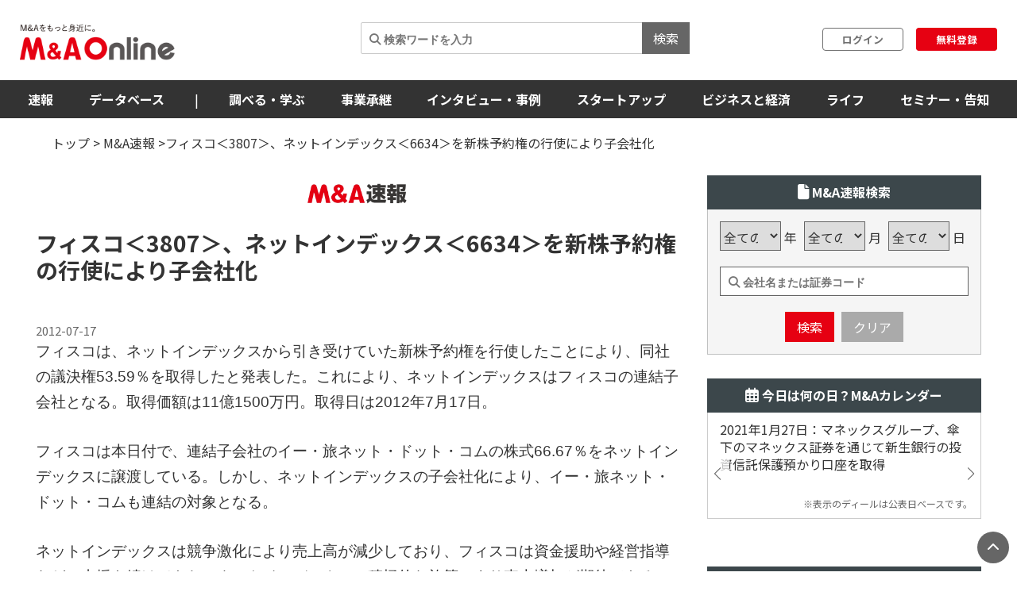

--- FILE ---
content_type: text/html; charset=utf-8
request_url: https://maonline.jp/news/20120717c
body_size: 100099
content:
<!DOCTYPE html>
<html lang='ja'>
  <head>
    <meta charset="utf-8">
    <meta name="viewport" content="width=device-width, initial-scale=1, shrink-to-fit=no">

    <!-- Bootstrap 3 CSS -->
    <link rel="stylesheet" href="https://cdn.jsdelivr.net/npm/bootstrap@3.4.1/dist/css/bootstrap.min.css">
    
    <!-- fontawesome -->
    <link href="/fontawesome/css/all.min.css" rel="stylesheet">

    <link rel="alternate" type="application/rss+xml" title="RSS" href="https://maonline.jp/rss/rss.xml">

    <!-- sns share button -->
    <script type="text/javascript">
    var addthis_share = addthis_share || {}
    addthis_share = {
    passthrough : {
      twitter: {
        via: "MandAOnline_jp",
      }
    }
    }
    </script>
    <!-- <script type="text/javascript" src="//s7.addthis.com/js/300/addthis_widget.js#pubid=ra-61232c1dc7edbc53"></script> -->

    <!-- webfont -->
    <link rel="stylesheet" type="text/css" href="https://fonts.googleapis.com/css?family=Noto+Sans+JP:300,400,700,900">
    <link rel="stylesheet" type="text/css" href="https://fonts.googleapis.com/css?family=Montserrat:400,700">

    <!-- swiper slider (CSS only, JS loaded via importmap) -->

    <link rel="stylesheet" href="/assets/client/application-5de6c9fd.css" media="all" />
    
    <!-- 印刷用CSS-->
    <link rel="stylesheet" href="/assets/client/print-5ebb9c2d.css" media="print" />
    <!-- 印刷用CSS-->

    <!-- CSS libraries loaded via CDN (styles cannot be loaded via importmap) -->
    <link rel="stylesheet" href="https://cdn.jsdelivr.net/npm/eonasdan-bootstrap-datetimepicker@4.17.47/build/css/bootstrap-datetimepicker.min.css">
    <link rel="stylesheet" href="https://cdn.jsdelivr.net/npm/select2@4.0.13/dist/css/select2.min.css">
    <link rel="stylesheet" href="https://cdn.jsdelivr.net/npm/tablesorter@2.31.3/dist/css/theme.default.min.css">
    <link rel="stylesheet" href="https://cdn.jsdelivr.net/npm/bootstrap-tagsinput@0.7.1/dist/bootstrap-tagsinput.css">
    <link rel="stylesheet" href="https://unpkg.com/swiper@6.8.4/swiper-bundle.min.css">
    
    <!-- Moment.js - グローバルライブラリとしてCDN経由で直接読み込み -->
    <script src="https://cdnjs.cloudflare.com/ajax/libs/moment.js/2.29.4/moment.min.js"></script>
    <script src="https://cdnjs.cloudflare.com/ajax/libs/moment.js/2.29.4/locale/ja.min.js"></script>

    <script type="importmap" data-turbo-track="reload">{
  "imports": {
    "application": "/assets/application-52e9b8e0.js",
    "jquery": "https://jspm.dev/jquery",
    "bootstrap": "https://cdn.jsdelivr.net/npm/bootstrap@3.4.1/dist/js/bootstrap.js",
    "eonasdan-bootstrap-datetimepicker": "https://cdn.jsdelivr.net/npm/eonasdan-bootstrap-datetimepicker@4.17.47/build/js/bootstrap-datetimepicker.min.js",
    "select2": "https://cdn.jsdelivr.net/npm/select2@4.0.13/dist/js/select2.min.js",
    "bootstrap-tagsinput": "https://cdn.jsdelivr.net/npm/bootstrap-tagsinput@0.7.1/dist/bootstrap-tagsinput.min.js",
    "tablesorter": "https://cdn.jsdelivr.net/npm/tablesorter@2.31.3/dist/js/jquery.tablesorter.min.js",
    "countup.js": "https://cdn.jsdelivr.net/npm/countup.js@2.8.0/dist/countUp.umd.js",
    "jquery-countto": "https://cdn.jsdelivr.net/npm/jquery-countto@1.2.0/jquery.countTo.min.js",
    "swiper": "https://cdn.jsdelivr.net/npm/swiper@8.4.7/swiper-bundle.esm.browser.min.js",
    "@rails/ujs": "https://ga.jspm.io/npm:@rails/ujs@7.1.3/app/assets/javascripts/rails-ujs.esm.js",
    "client/main": "/assets/client/main-2c99f866.js",
    "client/ranking": "/assets/client/ranking-9bdbcc0b.js",
    "client/search_db": "/assets/client/search_db-69d455df.js",
    "client/search_db_old": "/assets/client/search_db_old-da0b18f9.js",
    "client/welcome_index": "/assets/client/welcome_index-ec420a80.js",
    "client/calendar": "/assets/client/calendar-faa49231.js",
    "client/categories_archives": "/assets/client/categories_archives-03f89aff.js",
    "client/prime_digest": "/assets/client/prime_digest-d07e6100.js",
    "client/prime": "/assets/client/prime-64bff6eb.js",
    "client/one_column_movie": "/assets/client/one_column_movie-8df66e6e.js",
    "client/download": "/assets/client/download-4d3b7f0b.js",
    "client/one_column_download": "/assets/client/one_column_download-c7660575.js",
    "client/one_column_article": "/assets/client/one_column_article-5deaaed4.js",
    "client/one_column_movie_digest": "/assets/client/one_column_movie_digest-7fdbe040.js",
    "client/user_info": "/assets/client/user_info-e475186f.js",
    "client/genre_top": "/assets/client/genre_top-dbf26c5c.js",
    "client/genre_show": "/assets/client/genre_show-38c4d9ae.js",
    "client/article_show": "/assets/client/article_show-35696987.js",
    "client/shareholding_reports_show": "/assets/client/shareholding_reports_show-e8b75a05.js",
    "client/photo_show": "/assets/client/photo_show-b3fe101e.js",
    "client/tob_news_search": "/assets/client/tob_news_search-8b977270.js",
    "client/membership_form": "/assets/client/membership_form-0a887d6f.js",
    "client/register": "/assets/client/register-07b83238.js",
    "client/session_new": "/assets/client/session_new-fe5ce441.js",
    "client/disable_contextmenu": "/assets/client/disable_contextmenu-127bca07.js",
    "admin/main": "/assets/admin/main-b219b372.js",
    "admin/user_info_edit": "/assets/admin/user_info_edit-09f06620.js",
    "admin/article_form": "/assets/admin/article_form-1d20d973.js",
    "admin/inquiry_show": "/assets/admin/inquiry_show-20f96e59.js",
    "admin/dashboard_index": "/assets/admin/dashboard_index-7345226e.js",
    "admin/richedit": "/assets/admin/richedit-b0d047a3.js"
  }
}</script>
<link rel="modulepreload" href="/assets/application-52e9b8e0.js">
<link rel="modulepreload" href="https://jspm.dev/jquery">
<link rel="modulepreload" href="https://cdn.jsdelivr.net/npm/bootstrap@3.4.1/dist/js/bootstrap.js">
<link rel="modulepreload" href="https://cdn.jsdelivr.net/npm/eonasdan-bootstrap-datetimepicker@4.17.47/build/js/bootstrap-datetimepicker.min.js">
<link rel="modulepreload" href="https://cdn.jsdelivr.net/npm/select2@4.0.13/dist/js/select2.min.js">
<link rel="modulepreload" href="https://cdn.jsdelivr.net/npm/bootstrap-tagsinput@0.7.1/dist/bootstrap-tagsinput.min.js">
<link rel="modulepreload" href="https://cdn.jsdelivr.net/npm/tablesorter@2.31.3/dist/js/jquery.tablesorter.min.js">
<link rel="modulepreload" href="https://cdn.jsdelivr.net/npm/countup.js@2.8.0/dist/countUp.umd.js">
<link rel="modulepreload" href="https://cdn.jsdelivr.net/npm/jquery-countto@1.2.0/jquery.countTo.min.js">
<link rel="modulepreload" href="https://cdn.jsdelivr.net/npm/swiper@8.4.7/swiper-bundle.esm.browser.min.js">
<link rel="modulepreload" href="https://ga.jspm.io/npm:@rails/ujs@7.1.3/app/assets/javascripts/rails-ujs.esm.js">
<link rel="modulepreload" href="/assets/client/main-2c99f866.js">
<link rel="modulepreload" href="/assets/client/ranking-9bdbcc0b.js">
<link rel="modulepreload" href="/assets/client/search_db-69d455df.js">
<link rel="modulepreload" href="/assets/client/search_db_old-da0b18f9.js">
<link rel="modulepreload" href="/assets/client/welcome_index-ec420a80.js">
<link rel="modulepreload" href="/assets/client/calendar-faa49231.js">
<link rel="modulepreload" href="/assets/client/categories_archives-03f89aff.js">
<link rel="modulepreload" href="/assets/client/prime_digest-d07e6100.js">
<link rel="modulepreload" href="/assets/client/prime-64bff6eb.js">
<link rel="modulepreload" href="/assets/client/one_column_movie-8df66e6e.js">
<link rel="modulepreload" href="/assets/client/download-4d3b7f0b.js">
<link rel="modulepreload" href="/assets/client/one_column_download-c7660575.js">
<link rel="modulepreload" href="/assets/client/one_column_article-5deaaed4.js">
<link rel="modulepreload" href="/assets/client/one_column_movie_digest-7fdbe040.js">
<link rel="modulepreload" href="/assets/client/user_info-e475186f.js">
<link rel="modulepreload" href="/assets/client/genre_top-dbf26c5c.js">
<link rel="modulepreload" href="/assets/client/genre_show-38c4d9ae.js">
<link rel="modulepreload" href="/assets/client/article_show-35696987.js">
<link rel="modulepreload" href="/assets/client/shareholding_reports_show-e8b75a05.js">
<link rel="modulepreload" href="/assets/client/photo_show-b3fe101e.js">
<link rel="modulepreload" href="/assets/client/tob_news_search-8b977270.js">
<link rel="modulepreload" href="/assets/client/membership_form-0a887d6f.js">
<link rel="modulepreload" href="/assets/client/register-07b83238.js">
<link rel="modulepreload" href="/assets/client/session_new-fe5ce441.js">
<link rel="modulepreload" href="/assets/client/disable_contextmenu-127bca07.js">
<link rel="modulepreload" href="/assets/admin/main-b219b372.js">
<link rel="modulepreload" href="/assets/admin/user_info_edit-09f06620.js">
<link rel="modulepreload" href="/assets/admin/article_form-1d20d973.js">
<link rel="modulepreload" href="/assets/admin/inquiry_show-20f96e59.js">
<link rel="modulepreload" href="/assets/admin/dashboard_index-7345226e.js">
<link rel="modulepreload" href="/assets/admin/richedit-b0d047a3.js">
<script type="module">import "application"</script>
    <script type="module">import "application"</script>
    <script type="module">import "client/main"</script>
      <script type="module">import "client/ranking"</script>
  <script type="module">import "client/calendar"</script>
  <script type="module">import "client/disable_contextmenu"</script>


    <meta name="csrf-param" content="authenticity_token" />
<meta name="csrf-token" content="1VYwWh6Wb9JWbwMc6O3yqSi8OXQE0FvpntxUpW9qHIxfrBuvZblDsKpRynerp-q991SBbU3tn69_GVATa0Lr8A" />

    <meta charset="utf-8">
<title>フィスコ＜3807＞、ネットインデックス＜6634＞を新株予約権の行使により子会社化 | M＆A Online - M&amp;Aをもっと身近に。</title>
<meta name="description" content="フィスコは、ネットインデックスから引き受けていた新株予約権を行使したことにより、同社の議決権53.59％を取得したと発表した。これにより、ネットインデックスはフィスコの連結子会社となる。取得価額は11億1500万円。取得日は2012年7月17日。">
<meta name="keywords" content="m&amp;a">
<link rel="canonical" href="https://maonline.jp//news/20120717c">
<meta property="og:url" content="https://maonline.jp/news/20120717c">
<meta property="og:locale" content="ja_JP">
<meta property="og:image" content="https://maonline.jp/images/tmb_flash_news.png">
<meta name="twitter:site" content="@MandAOnline_jp">
<meta name="twitter:creator" content="@MandAOnline_jp">
<meta name="twitter:title" content="フィスコ＜3807＞、ネットインデックス＜6634＞を新株予約権の行使により子会社化">
<meta name="twitter:description" content="フィスコは、ネットインデックスから引き受けていた新株予約権を行使したことにより、同社の議決権53.59％を取得したと発表した。これにより、ネットインデックスはフィスコの連結子会社となる。取得価額は11億1500万円。取得日は2012年7月17日。">
<meta name="twitter:card" content="summary_large_image">
<meta name="twitter:image" content="https://maonline.jp/images/tmb_flash_news.png">
<meta name="viewport" content="width=device-width, initial-scale=1.0">

    <!-- 構造化マークアップ -->
    <script type="application/ld+json">
      {"@context":"http://schema.org","@type":"NewsArticle","headline":"フィスコ＜3807＞、ネットインデックス＜6634＞を新株予約権の行使により子会社化","image":["https://maonline.jp/images/tmb_flash_news.png"],"description":"フィスコは、ネットインデックスから引き受けていた新株予約権を行使したことにより、同社の議決権53.59％を取得したと発表した。これにより、ネットインデックスはフィスコの連結子会社となる。取得価額は11億1500万円。取得日は2012年7月17日。","datePublished":"2015-07-20 13:05:37 +0900","dateModified":"2023-09-21 12:15:34 +0900","publisher":{"@type":"Organization","name":"株式会社ストライク","url":"https://www.strike.co.jp"}}
    </script>
    <!-- 構造化マークアップ -->

    <!-- Clarityの読み込み -->
    <script type="text/javascript">
      (function(c,l,a,r,i,t,y){
          c[a]=c[a]||function(){(c[a].q=c[a].q||[]).push(arguments)};
          t=l.createElement(r);t.async=1;t.src="https://www.clarity.ms/tag/"+i;
          y=l.getElementsByTagName(r)[0];y.parentNode.insertBefore(t,y);
      })(window, document, "clarity", "script", "f1nnaf8u7a");
    </script>
    <!-- Clarityの読み込み -->

      <!-- 【GAM業界研究_PC_01】（PC用）-->

      <!-- 【GAM業界研究_PC_01】（PC用）-->

      <!-- 【GAM業界研究_SP_02】（SP用）-->

      <!-- 【GAM業界研究_SP_02】（SP用）-->

    <script async src="https://securepubads.g.doubleclick.net/tag/js/gpt.js"></script>

<script>
  window.googletag = window.googletag || {cmd: []};
  googletag.cmd.push(function() {

    var mappingPC1 = googletag.sizeMapping()
      .addSize([980, 690], [728, 90]) // Desktop
      .addSize([0, 0], [])       // Mobile
      .build();
    var mappingPC2 = googletag.sizeMapping() // [300, 600]あり
      .addSize([640, 480], [[300, 250],[336, 280],[300, 600]])   // Desktop
      .addSize([0, 0], [])       // Mobile
      .build();

    var mappingPC3 = googletag.sizeMapping() // [300, 600]なし
      .addSize([640, 480], [[300, 250],[336, 280]])   // Desktop
      .addSize([0, 0], [])       // Mobile
      .build();

    var mappingSP1 = googletag.sizeMapping()
      .addSize([640, 480], [])   // Desktop
      .addSize([0, 0], [[320, 50],[320, 100]])       // Mobile
      .build();
    var mappingSP2 = googletag.sizeMapping()
      .addSize([640, 480], [])   // Desktop
      .addSize([0, 0], [[300, 250], [336, 280],[300, 600]])       // Mobile
      .build();

    var mappingSP3 = googletag.sizeMapping()
      .addSize([640, 480], [])   // Desktop
      .addSize([0, 0], [[300, 250], [336, 280]])       // Mobile
      .build();

    googletag.defineSlot('/22748817230/Desktop/PC//all_superleaderboard_01', [728, 90], 'div-gpt-ad-1722491893531-0').defineSizeMapping(mappingPC1).addService(googletag.pubads()); //<!-- PCスーパーリーダーボード①GAM純広告SR01 -->
    googletag.defineSlot('/22748817230/Desktop/PC//all_superleaderboard_02', [728, 90], 'div-gpt-ad-1722491948232-0').defineSizeMapping(mappingPC1).addService(googletag.pubads()); //<!-- PCスーパーリーダーボード②GAM純広告SR02 -->
    googletag.defineSlot('/22748817230/Desktop/PC//top_articles_side_rec_01', [[300, 250],[336, 280]], 'div-gpt-ad-1722491770765-0').defineSizeMapping(mappingPC3).addService(googletag.pubads()); //<!-- PCレクタングル①GAM純広告01 -->
    googletag.defineSlot('/22748817230/Desktop/PC//top_articles_side_rec_02', [[300, 250],[336, 280],[300, 600]], 'div-gpt-ad-1722491799046-0').defineSizeMapping(mappingPC2).addService(googletag.pubads()); //<!-- PCレクタングル②GAM純広告02 -->
    googletag.defineSlot('/22748817230/Desktop/PC//top_articles_side_rec_03', [[300, 250],[336, 280]], 'div-gpt-ad-1722491829997-0').defineSizeMapping(mappingPC3).addService(googletag.pubads()); //<!-- PCレクタングル③GAM純広告03 -->
    googletag.defineSlot('/22748817230/Desktop/PC//top_articles_side_rec_04', [[300, 250],[336, 280],[300, 600]], 'div-gpt-ad-1722491865412-0').defineSizeMapping(mappingPC2).addService(googletag.pubads()); //<!-- PCレクタングル④GAM純広告04 -->

	  
    googletag.defineSlot('/22748817230/Mobile/SP//top_articles_side_mbanner_01', [[320, 50],[320, 100]], 'div-gpt-ad-1722492085930-0').defineSizeMapping(mappingSP1).addService(googletag.pubads()); //<!-- SPスーパーリーダーボード①(320 x 100 GAM純広告_SP_01 -->
    googletag.defineSlot('/22748817230/Mobile/SP//top_articles_side_mbanner_02', [[320, 50],[320, 100]], 'div-gpt-ad-1722492147659-0').defineSizeMapping(mappingSP1).addService(googletag.pubads()); //<!-- SPスーパーリーダーボード②(320 x 100 GAM純広告_SP_02 -->
    googletag.defineSlot('/22748817230/Mobile/SP//rec_01', [[300, 250], [336, 280], [300, 600]], 'div-gpt-ad-1722492217529-0').defineSizeMapping(mappingSP2).addService(googletag.pubads()); //<!-- SPレクタングル①GAM純広告01 -->
    googletag.defineSlot('/22748817230/Mobile/SP//rec_02', [[300, 250], [336, 280]], 'div-gpt-ad-1722492243539-0').defineSizeMapping(mappingSP3).addService(googletag.pubads()); //<!-- SPレクタングル②GAM純広告02 -->
    googletag.defineSlot('/22748817230/Mobile/SP//rec_03', [[300, 250], [336, 280], [300, 600]], 'div-gpt-ad-1722492315375-0').defineSizeMapping(mappingSP2).addService(googletag.pubads()); //<!-- SPレクタングル③GAM純広告03 -->
    googletag.defineSlot('/22748817230/Mobile/SP//rec_04', [[300, 250], [336, 280]], 'div-gpt-ad-1722492343425-0').defineSizeMapping(mappingSP3).addService(googletag.pubads()); //<!-- SPレクタングル④GAM純広告04 -->
    googletag.pubads().enableSingleRequest();
    googletag.pubads().collapseEmptyDivs();
    googletag.enableServices();

  });
</script>




    <!-- 会員情報の送信　-->
    <script> window.dataLayer = window.dataLayer || []; dataLayer.push({
    login_status: false, //ログイン・非ログインを判定
    }); 
    </script>
    <!-- 会員情報の送信　-->

    <!-- Google Tag Manager -->
    <script>(function(w,d,s,l,i){w[l]=w[l]||[];w[l].push({'gtm.start':
    new Date().getTime(),event:'gtm.js'});var f=d.getElementsByTagName(s)[0],
    j=d.createElement(s),dl=l!='dataLayer'?'&l='+l:'';j.async=true;j.src=
    'https://www.googletagmanager.com/gtm.js?id='+i+dl;f.parentNode.insertBefore(j,f);
    })(window,document,'script','dataLayer','GTM-NTQKMMSZ');</script>
    <!-- End Google Tag Manager -->

    <script src="https://cdn.jsdelivr.net/npm/js-cookie@3.0.1/dist/js.cookie.min.js"></script>


  </head>
  <body class="client-layout news">

    <!-- Google Tag Manager (noscript) -->
    <noscript><iframe src="https://www.googletagmanager.com/ns.html?id=GTM-NTQKMMSZ"
    height="0" width="0" style="display:none;visibility:hidden"></iframe></noscript>
    <!-- End Google Tag Manager (noscript) -->


    <!-- for facebook widget -->
    <div id="fb-root"></div>
    <script async defer crossorigin="anonymous" src="https://connect.facebook.net/ja_JP/sdk.js#xfbml=1&version=v7.0&appId=546728325531393&autoLogAppEvents=1" nonce="PqcoFxQ0"></script>
    

    <div class="body_wrap ">
      <header id="header" class="sticky DownMove">
	<nav class="navbar navbar-default" id="main-navbar">
		<div class="navbar-header">
		   <button type="button" class="navbar-toggle collapsed x" data-toggle="collapse" data-target="#navbar_header">
				<span class="icon-bar"></span>
				<span class="icon-bar"></span>
				<span class="icon-bar"></span>
			</button>

			<div class="flex align_center header_top">
				<div class="logo">
					<!-- logo for media, db -->
					<h1>
						<a href="/"><img loading="lazy" alt="M＆A Online" src="/assets/client/logo-text@3x-350dfeb0.png" /></a>
					</h1>	
				</div>

				<div class="navbar_end" id="login">
					<div class="navbar_search">
						<form action='/articles/search'>
							<input type="text" name="q" placeholder="&#xF002; 検索ワードを入力">
							<button type="submit">検索</button>
						</form>
					</div>

				
						<div class="user_box">
							<div class="login">
								<a href="/users/sign_in">ログイン</a>
							</div>
							<div class="signup">
								<a href="/users/sign_up">無料登録</a>
							</div>
						</div>

				</div>

				
			</div>
		</div>
		
		<div class="navbar_menu collapse navbar-collapse" id="navbar_header">
			<div class="navbar_wrapper">

				<div class="footer_nav">
					<div class="footer_category pc_hide">
	<div class="footer_btn_box mgnB20">
		<div class="footer_btn">
			<a href="javascript:void(0)">速報</a>
			<a class="btn" data-toggle="collapse" href="#cat1_header"></a>
		</div>
		<div class="collapse footer_collapse" id="cat1_header">
			<ul class="reset">
				<li><a href="/news">M&amp;A速報</a></li>
				<li><a href="/kabuhoyu">大量保有速報</a></li>
				<li><a href="/tobnews">TOB速報</a></li>
			</ul>
		</div>
	</div>

	<div class="footer_btn_box mgnB20">
		<div class="footer_btn">
			<a href="/db">データベース</a>
			<a class="btn" data-toggle="collapse" href="#cat2_header"></a>
		</div>
		<div class="collapse footer_collapse" id="cat2_header">
			<ul class="reset">
				<li><a href="/db/database">M&amp;A</a></li>
				<li><a href="/db/shareholding_reports">大量保有</a></li>
				<li><a href="/db/tob">TOB</a></li>
				<li><a href="/db/companies">企業情報</a></li>
				<li><a href="/pages/about-maopro">使い方</a></li>
			</ul>
		</div>
	</div>

	<div class="footer_btn_box mgnB20">
		<div class="footer_btn">
			<a href="/genre/ma">調べる・学ぶ</a>
			<a class="btn" data-toggle="collapse" href="#cat3_header"></a>
		</div>
		<div class="collapse footer_collapse" id="cat3_header">
			<div class="footer_btn">
				<a href="/genre/matrend">業界・企業研究</a>
				<a class="btn" data-toggle="collapse" href="#cat3_1_header"></a>
			</div>
			<div class="collapse footer_collapse" id="cat3_1_header">
				<ul class="reset">
					<li><a href="/genre/indstudy">M&amp;A業界研究</a></li>
					<li><a href="/genre/strategy">M&amp;Aアーカイブス</a></li>
					<li><a href="/genre/movie">動画</a></li>
				</ul>
			</div>

			<div class="footer_btn">
				<a href="/genre/introductionma">M&amp;A入門</a>
				<a class="btn" data-toggle="collapse" href="#cat3_3_header"></a>
			</div>
			<div class="collapse footer_collapse" id="cat3_3_header">
				<ul class="reset">
					<li><a href="/genre/mabasic">M&amp;A基礎知識</a></li>
					<li><a href="/genre/glossary">用語解説</a></li>
					<li><a href="/genre/faq">よくある質問</a></li>
					<li><a href="/genre/explanationma">M&amp;Aの手法解説</a></li>
				</ul>
			</div>

			<div class="footer_btn">
				<a href="/genre/mapractice">M&amp;A実務</a>
				<a class="btn" data-toggle="collapse" href="#cat3_2_header"></a>
			</div>
			<div class="collapse footer_collapse" id="cat3_2_header">
				<ul class="reset">
					<li><a href="/genre/affairs">M&amp;A法務</a></li>
					<li><a href="/genre/revisionlaws">法改正・判例</a></li>
					<li><a href="/genre/accounting">M&amp;A会計</a></li>
					<li><a href="/genre/goodwill">のれん・減損会計</a></li>
					<li><a href="/genre/tax">税制改正・税務</a></li>
					<li><a href="/genre/calculation">企業価値算定</a></li>
					<li><a href="/genre/governance">コーポレートガバナンス</a></li>
					<li><a href="/genre/hr">人事・労務</a></li>
					<li><a href="/genre/accotcolumn">会計コラム</a></li>
					<li><a href="/genre/report">統計・レポート</a></li>
				</ul>
			</div>

			<div class="footer_btn">
				<a href="/genre/serialization">連載</a>
				<a class="btn" data-toggle="collapse" href="#cat3_4_header"></a>
			</div>
			<div class="collapse footer_collapse" id="cat3_4_header">
				<ul class="reset">
					<li><a href="/genre/unexpectedma">意外なM&amp;A</a></li>
					<li><a href="/genre/astrology">ビジネス×占星術</a></li>
					<li><a href="/genre/railway">鉄道の資本移動の歴史</a></li>
					<li><a href="/genre/seriescapitalefficiency">資本効率改革の波</a></li>
					<li><a href="/genre/localbanks">ご当地銀行の合従連衡史</a></li>
					<li><a href="/genre/mahistory">日本M&amp;A史</a></li>
					<li><a href="/genre/regionalsuccession">地方承継の時代</a></li>
					<li><a href="/genre/govenmistakes">間違いだらけのコーポレートガバナンス</a></li>
					<li><a href="/genre/poweranalysis">企業力分析</a></li>
					<li><a href="/genre/secretlearning">こっそり学ぶM&amp;A</a></li>
				</ul>
			</div>
		</div>
	</div>

	<div class="footer_btn_box mgnB20">
		<div class="footer_btn">
			<a href="/genre/succession">事業承継</a>
			<a class="btn" data-toggle="collapse" href="#cat4_header"></a>
		</div>
		<div class="collapse footer_collapse" id="cat4_header">
			<ul class="reset">
				<li><a href="/genre/inheritance">相続・事業承継</a></li>
			</ul>
		</div>
	</div>

	<div class="footer_btn_box mgnB20">
		<div class="footer_btn">
			<a href="/genre/interview">インタビュー・事例</a>
			<a class="btn" data-toggle="collapse" href="#cat5_header"></a>
		</div>
		<div class="collapse footer_collapse" id="cat5_header">
			<ul class="reset">
				<li><a href="/genre/interviews">インタビュー</a></li>
				<li><a href="/genre/example">M&amp;A事例</a></li>
			</ul>
		</div>
	</div>

	<div class="footer_btn_box mgnB20">
		<div class="footer_btn">
			<a href="/genre/startup">スタートアップ</a>
			<a class="btn" data-toggle="collapse" href="#cat6_header"></a>
		</div>
		<div class="collapse footer_collapse" id="cat6_header">
			<ul class="reset">
				<li><a href="/genre/spinoff">大学発ベンチャー</a></li>
				<li><a href="/genre/venturema">ベンチャーM＆A</a></li>
				<li><a href="/genre/entrepreneur">アントレプレナー</a></li>
				<li><a href="/genre/vccvc">VC・CVC</a></li>
			</ul>
		</div>
	</div>

	<div class="footer_btn_box mgnB20">
		<div class="footer_btn">
			<a href="/genre/business">ビジネスと経済</a>
			<a class="btn" data-toggle="collapse" href="#cat7_header"></a>
		</div>
		<div class="collapse footer_collapse" id="cat7_header">
			<ul class="reset">
				<li><a href="/genre/activist">アクティビスト</a></li>
				<li><a href="/genre/largepossession">大量保有報告書</a></li>
				<li><a href="/genre/tenderoffer">TOB・MBO</a></li>
				<li><a href="/genre/maindtrend">M&amp;A業界</a></li>
				<li><a href="/genre/enttrend">企業動向</a></li>
				<li><a href="/genre/indtrend">業界動向</a></li>
				<li><a href="/genre/reproduction">事業再生・倒産</a></li>
				<li><a href="/genre/scandal">不祥事</a></li>
				<li><a href="/genre/trouble">お家騒動</a></li>
				<li><a href="/genre/esp">危機管理・BCP</a></li>
				<li><a href="/genre/profile">上場企業の横顔</a></li>
				<li><a href="/genre/owner">経営者</a></li>
				<li><a href="/genre/resort">観光</a></li>
				<li><a href="/genre/healthcare">ヘルスケア</a></li>
				<li><a href="/genre/food">フードビジネス</a></li>
				<li><a href="/genre/polieco">政治・経済</a></li>
				<li><a href="/genre/overseasma">海外M＆A</a></li>
			</ul>
		</div>
	</div>

	<div class="footer_btn_box mgnB20">
		<div class="footer_btn">
			<a href="/genre/life">ライフ</a>
			<a class="btn" data-toggle="collapse" href="#cat8_header"></a>
		</div>
		<div class="collapse footer_collapse" id="cat8_header">
			<ul class="reset">
				<li><a href="/genre/fintech">決済・フィンテック</a></li>
				<li><a href="/genre/photoreport">フォトレポート</a></li>
				<li><a href="/genre/edinet">EDINETガイド</a></li>
				<li><a href="/genre/foreignfinancial">外資系金融機関</a></li>
				<li><a href="/genre/investment">投資・マネー</a></li>
				<li><a href="/genre/crypto">暗号資産</a></li>
				<li><a href="/genre/gourmet">グルメ</a></li>
				<li><a href="/genre/entertainment">エンタメ・映画</a></li>
				<li><a href="/genre/genshishiroku">M&amp;Aに効く『言志四録』</a></li>
				<li><a href="/genre/book">おすすめ本</a></li>
				<li><a href="/genre/trivia">豆知識・トリビア</a></li>
				<li><a href="/genre/english">金融英語</a></li>
				<li><a href="/genre/3selection">3選シリーズ</a></li>
				<li><a href="/genre/jobhunting">就活・転職</a></li>
				<li><a href="/genre/gadget">ガジェット</a></li>
			</ul>
		</div>
	</div>

	<div class="footer_btn_box mgnB20">
		<div class="footer_btn">
			<a href="/genre/occasion">セミナー情報</a>
			<a class="btn" data-toggle="collapse" href="#cat9_header"></a>
		</div>
		<div class="collapse footer_collapse" id="cat9_header">
			<ul class="reset">
				<li><a href="/genre/event">イベント</a></li>
				<li><a href="/genre/announcement">告知</a></li>
				<li><a href="/genre/seminar">セミナー</a></li>
			</ul>
		</div>
	</div>


	<div class="footer_btn_box mgnB20">
		<div class="footer_btn footer_btn2">
			<a href="/profiles">ライター一覧</a>
		</div>
	</div>
	

</div>

					<div class="flex footer_end pc_hide">
						<div class="footer_link">
							<div>
								<ul class="reset link_list">
									<li><a href="/pages/guidelines">M＆A Onlineとは</a></li>
									<li><a href="/pages/about">運営会社</a></li>
									<li><a href="/pages/privacy">プライバシーポリシー</a></li>
									<li><a href="/pages/policy">利用規約</a></li>
								</ul>
							</div>
						</div>
						<div class="sns_area">
							<a href="https://www.facebook.com/mandaonline.jp">
								<i class="fa fa-facebook facebook"></i>
</a>							<a href="https://twitter.com/MandAOnline_jp?ref_src=twsrc%5Etfw">
								<i class="fa-brands fa-x-twitter twitter"></i>
</a>							<a href="https://www.youtube.com/channel/UC5X8t8FFvd2vLbvdckYUR-Q">
								<i class="fa-brands fa-youtube youtube"></i>
</a>						</div>
					</div>
				</div>

				<!-- 
				<div class="navbar_search">
					<form action='/articles/search'>
						<input type="text" name="q" placeholder="&#xF002; 検索ワードを入力">
						<button type="submit">検索</button>
					</form>
				</div>
				-->

				<div class="navbar_tab_content lp2_hide">
					<div>

						<ul class="reset menu">
							<li id="manews" class="dropdown-btn visible_pc">
								<a id="news" tabindex="-1">速報</a>
								<ul class="menuSub clearfix">
									<li><a href="/news">M＆A速報</a></li>
									<li><a href="/kabuhoyu">大量保有速報</a></li>
									<li><a href="/tobnews">TOB速報</a></li>
								</ul>
							</li>
							<!--
							<li id="manews" class="visible_mobile">
								<a tabindex="-1">速報</a>
								<ul class="menuSub clearfix">
									<li><a href="/news">M＆A速報</a></li>
									<li><a href="/kabuhoyu">大量保有速報</a></li>
									<li><a href="/tobnews">TOB速報</a></li>
								</ul>
							</li>
							-->

							<li class="dropdown-btn visible_pc"><a href="/db">データベース</a>
								<ul class="menuSub clearfix">
									<li><a href="/db/database">M&amp;A</a></li>
									<li><a href="/db/shareholding_reports">大量保有</a></li>
									<li><a href="/db/tob">TOB</a></li>
									<li><a href="/db/companies">企業情報</a></li>
									<li><a href="/pages/about-maopro">使い方</a></li>
								</ul>
							</li>
							<li class="hide_laptop2"><span class="divider">|</span></li>

							<!--
							<li class="visible_mobile"><a href="/db">データベース</a>
								<ul class="menuSub clearfix">
									<li><a href="/db/database">M&amp;A</a></li>
									<li><a href="/db/shareholding_reports">大量保有</a></li>
									<li><a href="/db/tob">TOB</a></li>
									<li><a href="/db/companies">企業情報</a></li>
									<li><a href="/pages/about-maopro">使い方</a></li>
								</ul>
							</li>
							-->

							<li class="dropdown-btn visible_pc"><a href="/genre/ma">調べる・学ぶ</a>
								<ul class="menuSub clearfix">
									<li><a href="/genre/matrend">業界・企業研究</a></li>
									<li><a href="/genre/introductionma">M&amp;A入門</a></li>
									<li><a href="/genre/mapractice">M&amp;A実務</a></li>
									<li><a href="/genre/serialization">連載</a></li>
								</ul>
							</li>
							<!--
							<li class="visible_mobile"><a href="/genre/ma">調べる・学ぶ</a>
								<ul class="menuSub clearfix">
									<li><a href="/genre/matrend">業界・企業研究</a></li>
									<li><a href="/genre/introductionma">M&amp;A入門</a></li>
									<li><a href="/genre/mapractice">M&amp;A実務</a></li>
									<li><a href="/genre/serialization">連載</a></li>
								</ul>
							</li>
							-->

							<li><a href="/genre/succession">事業承継</a></li>
							<li><a href="/genre/interview">インタビュー・事例</a></li>
							<li><a href="/genre/startup">スタートアップ</a></li>
							<li><a href="/genre/business">ビジネスと経済</a></li>
							<li><a href="/genre/life">ライフ</a></li>
							<li><a href="/genre/occasion">セミナー・告知</a></li>
							
						</ul>

						<!--
						<ul class="reset menu menu_border visible_mobile">
							<li><a href="/pages/guidelines">M＆A Onlineとは</a></li>
							<li><a href="/pages/about">運営会社</a></li>
							<li><a href="/pages/privacy">プライバシーポリシー</a></li>
							<li><a href="/pages/policy">利用規約</a></li>
						</ul>
						-->
					</div>

				</div>
				
			</div>
		</div> <!-- end .navbar_menu -->



	</nav>

	<!-- 

			<div class="sp_hide genre_title">
				<a href="/">トップ</a> > <a href="/news">M&amp;A速報</a>
					&gt;フィスコ＜3807＞、ネットインデックス＜6634＞を新株予約権の行使により子会社化
			</div>
	-->
	
	<!-- end 
	  <div class="visible_pc mgnT20 mgnB20" data-as-slot-id="/00823/01007/PC/all_head_billbord_01"></div>	
    <div class="pc_hide mgnT20 mgnB20" data-as-slot-id="/00823/01007/SP/all_head_mbanner_01"></div>
  -->

</header>


      <div class="wrapper ">

        <!-- メンテナンス表示 -->

            <!-- SPスーパーリーダーボード①(320 x 100 GAM純広告_SP_01 -->
            <!-- /22748817230/Mobile/SP//top_articles_side_mbanner_01 -->
            <div class="pc_hide text_center mgnB20" id='div-gpt-ad-1722492085930-0' style='min-width: 320px; min-height: 50px;'>
                  <script>
        googletag.cmd.push(function() {
          googletag.display('div-gpt-ad-1722492085930-0');
          googletag.pubads().addEventListener('slotRenderEnded', function(e) {
            if (e.isEmpty) {
              var element = document.getElementById(e.slot.getSlotElementId());
              if (element) {
                element.remove();
              }
            }
          });
        });
      </script>

            </div>
            <!-- SPスーパーリーダーボード①(320 x 100 GAM純広告_SP_01 -->

        
    <div class="genre_title sp_hide">
    <a href="/">トップ</a> > <a href="/news">M&amp;A速報</a>
        &gt;フィスコ＜3807＞、ネットインデックス＜6634＞を新株予約権の行使により子会社化
    </div>


          <!-- PCスーパーリーダーボード①GAM純広告SR01 -->
          <!-- /22748817230/Desktop/PC//all_superleaderboard_01 -->
          <div class="sp_hide text_center mgnT10 mgnB20" id='div-gpt-ad-1722491893531-0' style='min-width: 728px; min-height: 90px;'>
                <script>
        googletag.cmd.push(function() {
          googletag.display('div-gpt-ad-1722491893531-0');
          googletag.pubads().addEventListener('slotRenderEnded', function(e) {
            if (e.isEmpty) {
              var element = document.getElementById(e.slot.getSlotElementId());
              if (element) {
                element.remove();
              }
            }
          });
        });
      </script>

          </div>
          <!-- PCスーパーリーダーボード①GAM純広告SR01 -->

        
        <!--
<div class="alert alert-success alert-dismissable">
	<a href="#" class="close" data-dismiss="alert">×</a>
	<i class="fas fa-check-circle"></i>
	notice
</div>

<div class="alert alert-danger alert-dismissable">
	<a href="#" class="close" data-dismiss="alert">×</a>
	<i class="fas fa-exclamation-triangle"></i>
	alert
</div>
-->



        

<!-- SPスーパーリーダーボード①(320 x 100 GAM純広告_SP_01 -->
<!-- /22748817230/Mobile/SP//top_articles_side_mbanner_01 -->
<div class="pc_hide" id='div-gpt-ad-1722492085930-0' style='min-width: 320px; min-height: 50px;'>
      <script>
        googletag.cmd.push(function() {
          googletag.display('div-gpt-ad-1722492085930-0');
          googletag.pubads().addEventListener('slotRenderEnded', function(e) {
            if (e.isEmpty) {
              var element = document.getElementById(e.slot.getSlotElementId());
              if (element) {
                element.remove();
              }
            }
          });
        });
      </script>

</div>
<!-- SPスーパーリーダーボード①(320 x 100 GAM純広告_SP_01 -->

<div class="flex two_column media_article">
	<div class="left_column">
		<div class="news_title_image">
			<img alt="M&amp;A速報" loading="lazy" src="/assets/client/category_flash-eb2413c1.png" /> 
		</div>

		<div class="article">
			<div class="news_article_title">
				<h1 class="title" id="news_kabuhoyu">
					フィスコ<a href="/db/companies/3807/articles">＜3807＞</a>、ネットインデックス<a href="/db/companies/6634/articles">＜6634＞</a>を新株予約権の行使により子会社化
				</h1>
				<div class="date">2012-07-17</div>
			</div>


			<div class="article_body">

				<p>フィスコは、ネットインデックスから引き受けていた新株予約権を行使したことにより、同社の議決権53.59％を取得したと発表した。これにより、ネットインデックスはフィスコの連結子会社となる。取得価額は11億1500万円。取得日は2012年7月17日。</p><p></p><p>フィスコは本日付で、連結子会社のイー・旅ネット・ドット・コムの株式66.67％をネットインデックスに譲渡している。しかし、ネットインデックスの子会社化により、イー・旅ネット・ドット・コムも連結の対象となる。</p><p></p><p>ネットインデックスは競争激化により売上高が減少しており、フィスコは資金援助や経営指導などの支援を続けてきた。ネットインデックスの積極的な施策により売上増加が期待できること、中国子会社の設立により日中両国でデバイス事業の拡大が見込めることなどから同社の子会社化を決めた。</p>


			</div>

			<ul class="new_article_link mgnB30">
				<li>
					<a href="/news?q2=%E3%83%95%E3%82%A3%E3%82%B9%E3%82%B3">
						フィスコのM&A速報をみる
</a>				</li>
			</ul>

			<div class="news_article_button mgnB30">

					<div class="button_db mgnB20">
						<a href="/db/database/20120717c">
							<i class="fas fa-database"></i>
								M&amp;Aデータベースを表示
</a>					</div>


					<div class="button_company">
						<a href="/db/companies/3807">企業情報を表示</a>
					</div>
			</div>

			<div class="widget_box twitter_button">
	<a href="https://twitter.com/MandAOnline_jp?ref_src=twsrc%5Etfw" class="twitter-follow-button" data-size="large" data-show-count="false">Follow @MandAOnline_jp</a><script async src="https://platform.twitter.com/widgets.js" charset="utf-8"></script>
</div>

				<div class="tag_box">
        <div class="title">
		<i class="fas fa-database"></i>
		M&Aデータベース
	</div>
	<ul class="tag_list reset">

                  <li><a href="/db/database/company/6634">(株)ネットインデックス</a></li>

                	<li><a href="/db/database/industry/36501">電気機器</a></li>

               

                <li><a href="/db/database/schema/99">その他</a></li>

	</ul>
</div>

		</div>

		<!-- SPレクタングル①GAM純広告01 -->
		<!-- /22748817230/Mobile/SP//rec_01 -->
		<div class="pc_hide text_center" id='div-gpt-ad-1722492217529-0' style='min-width: 300px; min-height: 250px;'>
		      <script>
        googletag.cmd.push(function() {
          googletag.display('div-gpt-ad-1722492217529-0');
          googletag.pubads().addEventListener('slotRenderEnded', function(e) {
            if (e.isEmpty) {
              var element = document.getElementById(e.slot.getSlotElementId());
              if (element) {
                element.remove();
              }
            }
          });
        });
      </script>

		</div>
		<!-- SPレクタングル①GAM純広告01 -->

			
<div class="article list news">
	<div class="flex">
		<h3 class="title_next">関連の記事</h3>
	</div>

	<div class="flex">
		<div class="flex article_list_box half_size">
			<div class="image">
				<a href="/articles/eatand_8190_ncxxgroup20240112"><img alt="特別損失の計上で「大阪王将」が赤字に転落「バイク王」も赤字拡大" loading="lazy" src="https://drdo50jm8vowu.cloudfront.net/uploads/article/175161/thumb_%E5%A4%A7%E9%98%AA%E7%8E%8B%E5%B0%86.jpg" /></a>
			</div>
			<div class="text">
				<h3><a href="/articles/eatand_8190_ncxxgroup20240112">特別損失の計上で「大阪王将」が赤字に転落「バイク王」も赤字拡大</a></h3>
				<div class="date">
					<i class="far fa-calendar-alt"></i>
					2024-01-12
				</div>
			</div>
		</div>
		<div class="flex article_list_box half_size">
			<div class="image">
				<a href="/articles/iwateken_ma_2022"><img alt="東北のM＆A勢力図が塗り替わる？　目下、「岩手県」が躍進中" loading="lazy" src="https://drdo50jm8vowu.cloudfront.net/uploads/article/71688/thumb_%E5%B2%A9%E6%89%8B%E7%9C%8C.jpg" /></a>
			</div>
			<div class="text">
				<h3><a href="/articles/iwateken_ma_2022">東北のM＆A勢力図が塗り替わる？　目下、「岩手県」が躍進中</a></h3>
				<div class="date">
					<i class="far fa-calendar-alt"></i>
					2022-04-21
				</div>
			</div>
		</div>
		<div class="flex article_list_box half_size">
			<div class="image">
				<a href="/articles/gemini_strategy190910"><img alt="アパレル業界のM＆Aはどうなる？　ジェミニ ストラテジー山田CEOに聞く" loading="lazy" src="https://drdo50jm8vowu.cloudfront.net/uploads/article/15633/thumb_613b47ab-f7cc-47c0-83cc-730be1a36053.JPG" /></a>
			</div>
			<div class="text">
				<h3><a href="/articles/gemini_strategy190910">アパレル業界のM＆Aはどうなる？　ジェミニ ストラテジー山田CEOに聞く</a></h3>
				<div class="date">
					<i class="far fa-calendar-alt"></i>
					2019-09-17
				</div>
			</div>
		</div>
		<div class="flex article_list_box half_size">
			<div class="image">
				<a href="/articles/tsr0163zaif"><img alt="テックビューロ、顧客が承認しないと仮想通貨を返還できない可能性も" loading="lazy" src="https://drdo50jm8vowu.cloudfront.net/uploads/article/8912/thumb_98b5d338-ddd6-40e5-af3d-62aa41db52d2.jpg" /></a>
			</div>
			<div class="text">
				<h3><a href="/articles/tsr0163zaif">テックビューロ、顧客が承認しないと仮想通貨を返還できない可能性も</a></h3>
				<div class="date">
					<i class="far fa-calendar-alt"></i>
					2018-10-29
				</div>
			</div>
		</div>
		<div class="flex article_list_box half_size">
			<div class="image">
				<a href="/articles/tsr0160zaif"><img alt="テックビューロ　仮想通貨取引所「Zaif（ザイフ）」をフィスコに売却" loading="lazy" src="https://drdo50jm8vowu.cloudfront.net/uploads/article/8646/thumb_502a490b-d41d-4370-8078-43ae7cb27e3f.jpg" /></a>
			</div>
			<div class="text">
				<h3><a href="/articles/tsr0160zaif">テックビューロ　仮想通貨取引所「Zaif（ザイフ）」をフィスコに売却</a></h3>
				<div class="date">
					<i class="far fa-calendar-alt"></i>
					2018-10-14
				</div>
			</div>
		</div>
		<div class="flex article_list_box half_size">
			<div class="image">
				<a href="/articles/techbureau20180921"><img alt="テックビューロから仮想通貨約67億円分が不正流出　フィスコがM＆A" loading="lazy" src="https://drdo50jm8vowu.cloudfront.net/uploads/article/8348/thumb_50215f98-c5cd-4627-82a8-56230170dcc7.png" /></a>
			</div>
			<div class="text">
				<h3><a href="/articles/techbureau20180921">テックビューロから仮想通貨約67億円分が不正流出　フィスコがM＆A</a></h3>
				<div class="date">
					<i class="far fa-calendar-alt"></i>
					2018-09-20
				</div>
			</div>
		</div>
	</div>
	<div class="center_more_button">
		<a class="red-button" href="/db/companies/3807/articles">もっと見る</a>
	</div>
</div>


				<div class="news_box">
			<div class="flex">
					<h3 class="h3_border_bottom mgnT30">関連のM&amp;A速報</h3>
			</div>
				<div class="news">
					<div class="date">2025-07-08</div>
					<h4 class="title">
						<a href="/news/20250708a">CAICA DIGITAL＜2315＞、ネクスグループ＜6634＞傘下で通信機器開発・販売のネクスを子会社化</a>
					</h4>
				</div>
				<div class="news">
					<div class="date">2025-02-03</div>
					<h4 class="title">
						<a href="/news/20250203e">ネクスグループ＜6634＞、CAICA DIGITAL＜2315＞傘下で暗号資産関連の持ち株会社ZEDホールディングスを子会社化</a>
					</h4>
				</div>
				<div class="news">
					<div class="date">2024-03-15</div>
					<h4 class="title">
						<a href="/news/20240315f">ネクスグループ＜6634＞、イラストなど作品制作依頼サービスのスケブを子会社化　同時にシークエッジ・ジャパン・ホールディングス傘下に</a>
					</h4>
				</div>
				<div class="news">
					<div class="date">2024-02-22</div>
					<h4 class="title">
						<a href="/news/20240222d">ネクスグループ＜6634＞、飲食店や工場・倉庫向け資材取り扱い商社のケーエスピーを株式交換で子会社化</a>
					</h4>
				</div>
				<div class="news">
					<div class="date">2022-02-15</div>
					<h4 class="title">
						<a href="/news/20220215c">ネクスグループ＜6634＞、投資会社シークエッジ・ジャパン・ホールディングスの傘下に</a>
					</h4>
				</div>
		<div class="center_more_button">
			<a class="red-button" href="/db/companies/3807/news">もっと見る</a>
		</div>
	</div>


				<div class="news_box">
			<div class="flex">
					<h3 class="h3_border_bottom mgnT30">関連のM&amp;Aデータベース</h3>
			</div>
			

			<div class="table-responsive-row">
				<table class="table table_pro tablesorter">
					<thead>
						<tr>
							<th class="sorter-false">No.</th>
							<th class="sorter-false">開示日</th>
							<th class="table_buy sorter-false">買い手</th>
							<th class="table_bussiness sorter-false">対象企業・事業</th>
							<th class="sorter-false">売り手</th>
							<th class="sorter-false">
									<a href='/db/database?sort=gyosyu21_asc'>業種 ▽</a>
							</th>
							<th class="sorter-false">
									<a href='/db/database?sort=maoschemename_asc'>スキーム ▽</a>
							</th>
							<th class="sorter-false">
									<a href='/db/database?sort=total_asc'>取引総額(百万円) ▽</a>
							</th>
							<th class="table_title sorter-false">タイトル</th>
						</tr>
					</thead>
					<tbody>
							<tr>
								<td data-label="No." class="col_sp_hide"><div class="td_wrap">1</div></td>
								<td data-label="開示日" class="border-top border_2 col_date"><div class="td_wrap">2017年12月14日</div></td>
								<td data-label="買" class="sp_icon">
									<div class="td_wrap">
											<a href="/db/database/company/3807">(株)フィスコ</a>
									</div>
								</td>
								<td data-label="対" class="sp_icon">
									<div class="td_wrap">
											(株)ヴァルカン・クリプト・カレンシー・フィナンシャル・プロダクツ
									</div>
								</td>

								<td data-label="売" class="sp_icon">
									<div class="td_wrap">
											国内法人
									</div>
								</td>
								<td data-label="業種" class="col_sp_hide">
									<div class="td_wrap">
										<a href="/db/database/industry/72001">その他金融</a>
									</div>
								</td>
								<td data-label="スキーム" class="order_1 col_label">
									<div class="td_wrap">
										<a href="/db/database/schema/4">株式譲渡</a>
									</div>
								</td>
								<td data-label="取引総額(百万円)" class="col_sp_hide">
									<div class="td_wrap">
										141
									</div>
								</td>

								<td data-label="タイトル" class="col_cta">
									<div class="td_wrap">
										<a class="col_sp_hide" href="/db/database/20171214a">フィスコ＜3807＞、仮想通貨の投資会社ヴァルカン・クリプト・カレンシーを子会社化</a>
										<a class="col_pc_hide" href="/db/database/20171214a">詳細を見る</a>
									</div>
								</td>
							</tr>
							<tr>
								<td data-label="No." class="col_sp_hide"><div class="td_wrap">2</div></td>
								<td data-label="開示日" class="border-top border_2 col_date"><div class="td_wrap">2014年12月30日</div></td>
								<td data-label="買" class="sp_icon">
									<div class="td_wrap">
											<a href="/db/database/company/3807">(株)フィスコ</a>
									</div>
								</td>
								<td data-label="対" class="sp_icon">
									<div class="td_wrap">
											(株)シヤンテイ
									</div>
								</td>

								<td data-label="売" class="sp_icon">
									<div class="td_wrap">
											(株)シヤンテイホールディングス
									</div>
								</td>
								<td data-label="業種" class="col_sp_hide">
									<div class="td_wrap">
										<a href="/db/database/industry/38001">その他製品</a>
									</div>
								</td>
								<td data-label="スキーム" class="order_1 col_label">
									<div class="td_wrap">
										<a href="/db/database/schema/4">株式譲渡</a>
									</div>
								</td>
								<td data-label="取引総額(百万円)" class="col_sp_hide">
									<div class="td_wrap">
										非公表
									</div>
								</td>

								<td data-label="タイトル" class="col_cta">
									<div class="td_wrap">
										<a class="col_sp_hide" href="/db/database/20141230a">フィスコ＜3807＞、ノベルティ企画・製作のシヤンテイを子会社化</a>
										<a class="col_pc_hide" href="/db/database/20141230a">詳細を見る</a>
									</div>
								</td>
							</tr>
							<tr>
								<td data-label="No." class="col_sp_hide"><div class="td_wrap">3</div></td>
								<td data-label="開示日" class="border-top border_2 col_date"><div class="td_wrap">2014年6月30日</div></td>
								<td data-label="買" class="sp_icon">
									<div class="td_wrap">
											<a href="/db/database/company/3807">(株)フィスコ</a>
									</div>
								</td>
								<td data-label="対" class="sp_icon">
									<div class="td_wrap">
											(株)ジェネラルソリューションズ
									</div>
								</td>

								<td data-label="売" class="sp_icon">
									<div class="td_wrap">
											和出憲一郎氏((株)ジェネラルソリューションズ代表取締役社長兼CEO)ほか
									</div>
								</td>
								<td data-label="業種" class="col_sp_hide">
									<div class="td_wrap">
										<a href="/db/database/industry/90506">その他サービス</a>
									</div>
								</td>
								<td data-label="スキーム" class="order_1 col_label">
									<div class="td_wrap">
										<a href="/db/database/schema/4">株式譲渡</a>
									</div>
								</td>
								<td data-label="取引総額(百万円)" class="col_sp_hide">
									<div class="td_wrap">
										非公表
									</div>
								</td>

								<td data-label="タイトル" class="col_cta">
									<div class="td_wrap">
										<a class="col_sp_hide" href="/db/database/20140630g">フィスコ＜3807＞、IR支援事業のジェネラルソリューションズを子会社化</a>
										<a class="col_pc_hide" href="/db/database/20140630g">詳細を見る</a>
									</div>
								</td>
							</tr>
							<tr>
								<td data-label="No." class="col_sp_hide"><div class="td_wrap">4</div></td>
								<td data-label="開示日" class="border-top border_2 col_date"><div class="td_wrap">2013年11月8日</div></td>
								<td data-label="買" class="sp_icon">
									<div class="td_wrap">
											<a href="/db/database/company/3807">(株)フィスコ</a>
									</div>
								</td>
								<td data-label="対" class="sp_icon">
									<div class="td_wrap">
											(株)デイアンドジョイン
									</div>
								</td>

								<td data-label="売" class="sp_icon">
									<div class="td_wrap">
											栗村スミ子氏((株)デイアンドジョイン代表取締役)ほか
									</div>
								</td>
								<td data-label="業種" class="col_sp_hide">
									<div class="td_wrap">
										<a href="/db/database/industry/90506">その他サービス</a>
									</div>
								</td>
								<td data-label="スキーム" class="order_1 col_label">
									<div class="td_wrap">
										<a href="/db/database/schema/4">株式譲渡</a>
									</div>
								</td>
								<td data-label="取引総額(百万円)" class="col_sp_hide">
									<div class="td_wrap">
										196
									</div>
								</td>

								<td data-label="タイトル" class="col_cta">
									<div class="td_wrap">
										<a class="col_sp_hide" href="/db/database/20131108b">フィスコ＜3807＞、年次報告書制作のデイアンドジョインを子会社化</a>
										<a class="col_pc_hide" href="/db/database/20131108b">詳細を見る</a>
									</div>
								</td>
							</tr>
							<tr>
								<td data-label="No." class="col_sp_hide"><div class="td_wrap">5</div></td>
								<td data-label="開示日" class="border-top border_2 col_date"><div class="td_wrap">2011年9月21日</div></td>
								<td data-label="買" class="sp_icon">
									<div class="td_wrap">
											<a href="/db/database/company/3807">(株)フィスコ</a>
									</div>
								</td>
								<td data-label="対" class="sp_icon">
									<div class="td_wrap">
											イー・旅ネット・ドット・コム(株)
									</div>
								</td>

								<td data-label="売" class="sp_icon">
									<div class="td_wrap">
											石井諭氏(イー・旅ネット・ドット・コム(株)代表取締役会長兼社長CEO)ほか
									</div>
								</td>
								<td data-label="業種" class="col_sp_hide">
									<div class="td_wrap">
										<a href="/db/database/industry/90506">その他サービス</a>
									</div>
								</td>
								<td data-label="スキーム" class="order_1 col_label">
									<div class="td_wrap">
										<a href="/db/database/schema/4">株式譲渡</a>
									</div>
								</td>
								<td data-label="取引総額(百万円)" class="col_sp_hide">
									<div class="td_wrap">
										362
									</div>
								</td>

								<td data-label="タイトル" class="col_cta">
									<div class="td_wrap">
										<a class="col_sp_hide" href="/db/database/20110921a">フィスコ＜3807＞、旅行サイト「e旅ネット」運営のイー・旅ネット・ドット・コムを子会社化</a>
										<a class="col_pc_hide" href="/db/database/20110921a">詳細を見る</a>
									</div>
								</td>
							</tr>
							<tr>
								<td data-label="No." class="col_sp_hide"><div class="td_wrap">6</div></td>
								<td data-label="開示日" class="border-top border_2 col_date"><div class="td_wrap">2012年7月17日</div></td>
								<td data-label="買" class="sp_icon">
									<div class="td_wrap">
											<a href="/db/database/company/3807">(株)フィスコ</a>
									</div>
								</td>
								<td data-label="対" class="sp_icon">
									<div class="td_wrap">
											<a href="/db/database/company/6634">(株)ネットインデックス</a>
									</div>
								</td>

								<td data-label="売" class="sp_icon">
									<div class="td_wrap">
											<a href="/db/database/company/6634">(株)ネットインデックス</a>
									</div>
								</td>
								<td data-label="業種" class="col_sp_hide">
									<div class="td_wrap">
										<a href="/db/database/industry/36501">電気機器</a>
									</div>
								</td>
								<td data-label="スキーム" class="order_1 col_label">
									<div class="td_wrap">
										<a href="/db/database/schema/99">その他</a>
									</div>
								</td>
								<td data-label="取引総額(百万円)" class="col_sp_hide">
									<div class="td_wrap">
										1,115
									</div>
								</td>

								<td data-label="タイトル" class="col_cta">
									<div class="td_wrap">
										<a class="col_sp_hide" href="/db/database/20120717c">フィスコ＜3807＞、ネットインデックス＜6634＞を新株予約権の行使により子会社化</a>
										<a class="col_pc_hide" href="/db/database/20120717c">詳細を見る</a>
									</div>
								</td>
							</tr>
					</tbody>
				</table>
				<div class="more_button">
					<a class="blue-button" href="/db/database?detail_search=&amp;q=3807">もっと見る</a>
				</div>
			</div>
	</div>


		<!-- SPレクタングル②GAM純広告02 -->
		<!-- /22748817230/Mobile/SP//rec_02 -->
		<div class="pc_hide text_center" id='div-gpt-ad-1722492243539-0' style='min-width: 300px; min-height: 250px;'>
		      <script>
        googletag.cmd.push(function() {
          googletag.display('div-gpt-ad-1722492243539-0');
          googletag.pubads().addEventListener('slotRenderEnded', function(e) {
            if (e.isEmpty) {
              var element = document.getElementById(e.slot.getSlotElementId());
              if (element) {
                element.remove();
              }
            }
          });
        });
      </script>

		</div>
		<!-- SPレクタングル②GAM純広告02 -->

		


	</div> <!-- end left column -->

	<div class="right_column">

		<div class="widget_box search_news_box">
	<h2 class="section-title">
		<i class="icon fas fa-file"></i> 
		M&amp;A速報検索
	</h2>
	<div class="search_wrap">
	        <form action="/news" accept-charset="UTF-8" method="get">
			<div class="date_group">
				<div class="date">
                                       <select name="year" id="year"><option value="">全ての</option>
<option value="2026">2026</option>
<option value="2025">2025</option>
<option value="2024">2024</option>
<option value="2023">2023</option>
<option value="2022">2022</option>
<option value="2021">2021</option>
<option value="2020">2020</option>
<option value="2019">2019</option>
<option value="2018">2018</option>
<option value="2017">2017</option>
<option value="2016">2016</option>
<option value="2015">2015</option>
<option value="2014">2014</option>
<option value="2013">2013</option>
<option value="2012">2012</option>
<option value="2011">2011</option>
<option value="2010">2010</option>
<option value="2009">2009</option>
<option value="2008">2008</option></select>
					年
				</div>
				<div class="date">
                                       <select name="month" id="month"><option value="">全ての</option>
<option value="1">1</option>
<option value="2">2</option>
<option value="3">3</option>
<option value="4">4</option>
<option value="5">5</option>
<option value="6">6</option>
<option value="7">7</option>
<option value="8">8</option>
<option value="9">9</option>
<option value="10">10</option>
<option value="11">11</option>
<option value="12">12</option></select>
					月
				</div>
				<div class="date">
                                       <select name="day" id="day"><option value="">全ての</option>
<option value="1">1</option>
<option value="2">2</option>
<option value="3">3</option>
<option value="4">4</option>
<option value="5">5</option>
<option value="6">6</option>
<option value="7">7</option>
<option value="8">8</option>
<option value="9">9</option>
<option value="10">10</option>
<option value="11">11</option>
<option value="12">12</option>
<option value="13">13</option>
<option value="14">14</option>
<option value="15">15</option>
<option value="16">16</option>
<option value="17">17</option>
<option value="18">18</option>
<option value="19">19</option>
<option value="20">20</option>
<option value="21">21</option>
<option value="22">22</option>
<option value="23">23</option>
<option value="24">24</option>
<option value="25">25</option>
<option value="26">26</option>
<option value="27">27</option>
<option value="28">28</option>
<option value="29">29</option>
<option value="30">30</option>
<option value="31">31</option></select>
					日
				</div>
			</div>
			<div class="search_input">
                                <input class="input" placeholder="&#xF002; 会社名または証券コード" type="text" name="q2" id="q2" />
			</div>
			<div class="button">
				<button class="button" type="submit">検索</button>
				<a class="button sub" href="/news">クリア</a>
			</div>
</form>	</div>
</div>


		<!-- SPスーパーリーダーボード②(320 x 100 GAM純広告_SP_02 -->
		<!-- /22748817230/Mobile/SP//top_articles_side_mbanner_02 -->
		<div class="pc_hide" id='div-gpt-ad-1722492147659-0' style='min-width: 320px; min-height: 50px;'>
		      <script>
        googletag.cmd.push(function() {
          googletag.display('div-gpt-ad-1722492147659-0');
          googletag.pubads().addEventListener('slotRenderEnded', function(e) {
            if (e.isEmpty) {
              var element = document.getElementById(e.slot.getSlotElementId());
              if (element) {
                element.remove();
              }
            }
          });
        });
      </script>

		</div>
		<!-- SPスーパーリーダーボード②(320 x 100 GAM純広告_SP_02 -->

		<div>
			

<div class="widget_box calendar">
	<h2>
		<i class="far fa-calendar-alt"></i>
		今日は何の日？M&Aカレンダー
	</h2>
	<div class="calendar_box">
		<!-- <div class="cal_date">
			<span class="cal_month">1月</span>
			<span class="cal_day">27</span>
		</div> -->

		<div class="cal_container">
			<div class="swiper-container cal_slide">
		    <!-- Additional required wrapper -->
		    <div class="swiper-wrapper">
	        <!-- Slides -->

		        <div class="swiper-slide">
		        	<a href="/calendars">
			        	2021年1月27日：マネックスグループ、傘下のマネックス証券を通じて新生銀行の投資信託保護預かり口座を取得
</a>		        </div>
		        <div class="swiper-slide">
		        	<a href="/calendars">
			        	2020年1月27日：ナック、ヤマダホールディングス傘下の住宅会社・エースホームを子会社化
</a>		        </div>
		        <div class="swiper-slide">
		        	<a href="/calendars">
			        	2020年1月27日：イワキ、医薬品研究受託のスペラファーマを子会社化
</a>		        </div>
		        <div class="swiper-slide">
		        	<a href="/calendars">
			        	2016年1月27日：ミライト･ホールディングス、シンガポールLAN配線等設計会社を買収
</a>		        </div>
		        <div class="swiper-slide">
		        	<a href="/calendars">
			        	 2012年1月27日：豊田通商、再生可能エネルギーを手がけるユーラスエナジーホールディングスを子会社化
</a>		        </div>
		    </div>

		    <!-- If we need pagination -->
		    <div class="swiper-pagination"></div>

		    <!-- If we need navigation buttons -->
		    <div class="swiper-button-prev"></div>
		    <div class="swiper-button-next"></div>
			</div> <!-- end slider -->
			
			<div class="notice">※表示のディールは公表日ベースです。</div>
		</div>

	</div>
</div>
<div style="margin-top:30px;"></div>

		</div>

		<!-- PCレクタングル①GAM純広告01 -->
		<!-- /22748817230/Desktop/PC//top_articles_side_rec_01 -->
		<div class="sp_hide text_center mgnB30" id='div-gpt-ad-1722491770765-0' style='min-width: 300px; min-height: 250px;'>
		      <script>
        googletag.cmd.push(function() {
          googletag.display('div-gpt-ad-1722491770765-0');
          googletag.pubads().addEventListener('slotRenderEnded', function(e) {
            if (e.isEmpty) {
              var element = document.getElementById(e.slot.getSlotElementId());
              if (element) {
                element.remove();
              }
            }
          });
        });
      </script>

		</div>
		<!-- PCレクタングル①GAM純広告01 -->

		<!-- PCレクタングル②GAM純広告02 -->
		<!-- /22748817230/Desktop/PC//top_articles_side_rec_02 -->
		<div class="sp_hide text_center" id='div-gpt-ad-1722491799046-0' style='min-width: 300px; min-height: 250px;'>
		      <script>
        googletag.cmd.push(function() {
          googletag.display('div-gpt-ad-1722491799046-0');
          googletag.pubads().addEventListener('slotRenderEnded', function(e) {
            if (e.isEmpty) {
              var element = document.getElementById(e.slot.getSlotElementId());
              if (element) {
                element.remove();
              }
            }
          });
        });
      </script>

		</div>
		<!-- PCレクタングル②GAM純広告02 -->

		<div class="ad_box">
			<div class="swiper-container ad_slide_banner5">
  <!-- Additional required wrapper -->
  <div class="swiper-wrapper">
    <!-- Slides -->
  </div>
  <!-- If we need pagination -->
  <div class="swiper-pagination"></div>
</div> <!-- end slider -->


		</div>

			

<div class="widget_box ranking_box">
	<h2>
		<i class="fas fa-trophy"></i>
		アクセスランキング
	</h2>
	<h3>【M&amp;A速報】よく読まれている記事ベスト5</h3>

	<ul class="nav nav-tabs">
		<li class="active"><a href="#page_623249_latest" class="tab-latest" data-toggle="tab" data-key="page_623249">最新</a></li>
		<li><a href="#page_623249_weekly" class="tab-week" data-toggle="tab" data-key="page_623249">週間</a></li>
		<li><a href="#page_623249_monthly" class="tab-month" data-toggle="tab" data-key="page_623249">月間</a></li>
	</ul>

	<div class="tab-content">
		<div class="tab-pane active" id="page_623249_latest">
				<a href="/news/20260122b">
					<div class="flex article">
						<div class="image">
							<img alt="フルキャストホールディングス＜4848＞、リクルートホールディングス＜6098＞傘下で人材紹介の2社を子会社化" loading="lazy" src="https://maonline.jp/images/tmb_flash_news.png" />
						</div>
						<div class="text">
							フルキャストホールディングス＜4848＞、リクルートホールディングス＜6098＞傘下で人材紹介の2社を子会社化	
						</div>
					</div>
</a>				<a href="/news/20260119c">
					<div class="flex article">
						<div class="image">
							<img alt="ジャパンエレベーターサービスホールディングス＜6544＞、小荷物昇降機メンテナンスのナカ・エレベータを子会社化" loading="lazy" src="https://maonline.jp/images/tmb_flash_news.png" />
						</div>
						<div class="text">
							ジャパンエレベーターサービスホールディングス＜6544＞、小荷物昇降機メンテナンスのナカ・エレベータを子会社化	
						</div>
					</div>
</a>				<a href="/news/20260121c">
					<div class="flex article">
						<div class="image">
							<img alt="レントラックス＜6045＞、貴金属リサイクルの井嶋金銀工業を子会社化" loading="lazy" src="https://maonline.jp/images/tmb_flash_news.png" />
						</div>
						<div class="text">
							レントラックス＜6045＞、貴金属リサイクルの井嶋金銀工業を子会社化	
						</div>
					</div>
</a>				<a href="/news/20260123b">
					<div class="flex article">
						<div class="image">
							<img alt="矢作建設工業＜1870＞、子会社の分譲マンション開発・販売・管理事業を名古屋鉄道＜9048＞の子会社に譲渡" loading="lazy" src="https://maonline.jp/images/tmb_flash_news.png" />
						</div>
						<div class="text">
							矢作建設工業＜1870＞、子会社の分譲マンション開発・販売・管理事業を名古屋鉄道＜9048＞の子会社に譲渡	
						</div>
					</div>
</a>				<a href="/news/20260123f">
					<div class="flex article">
						<div class="image">
							<img alt="AIAIグループ＜6557＞、保育園運営のきららグループホールディングスを子会社化" loading="lazy" src="https://maonline.jp/images/tmb_flash_news.png" />
						</div>
						<div class="text">
							AIAIグループ＜6557＞、保育園運営のきららグループホールディングスを子会社化	
						</div>
					</div>
</a>		</div>
		<div class="tab-pane" id="page_623249_weekly">
                                <a href="/news/20260123b">
                                        <div class="flex article">
                                                <div class="image">
                                                        <img alt="矢作建設工業＜1870＞、子会社の分譲マンション開発・販売・管理事業を名古屋鉄道＜9048＞の子会社に譲渡" loading="lazy" src="https://maonline.jp/images/tmb_flash_news.png" />
                                                </div>
                                                <div class="text">
                                                        矢作建設工業＜1870＞、子会社の分譲マンション開発・販売・管理事業を名古屋鉄道＜9048＞の子会社に譲渡
                                                </div>
                                        </div>
</a>                                <a href="/news/20260123f">
                                        <div class="flex article">
                                                <div class="image">
                                                        <img alt="AIAIグループ＜6557＞、保育園運営のきららグループホールディングスを子会社化" loading="lazy" src="https://maonline.jp/images/tmb_flash_news.png" />
                                                </div>
                                                <div class="text">
                                                        AIAIグループ＜6557＞、保育園運営のきららグループホールディングスを子会社化
                                                </div>
                                        </div>
</a>                                <a href="/news/20260114i">
                                        <div class="flex article">
                                                <div class="image">
                                                        <img alt="クリエイト・レストランツ・ホールディングス＜3387＞、洋食店運営のロンを子会社化" loading="lazy" src="https://maonline.jp/images/tmb_flash_news.png" />
                                                </div>
                                                <div class="text">
                                                        クリエイト・レストランツ・ホールディングス＜3387＞、洋食店運営のロンを子会社化
                                                </div>
                                        </div>
</a>                                <a href="/news/20260122b">
                                        <div class="flex article">
                                                <div class="image">
                                                        <img alt="フルキャストホールディングス＜4848＞、リクルートホールディングス＜6098＞傘下で人材紹介の2社を子会社化" loading="lazy" src="https://maonline.jp/images/tmb_flash_news.png" />
                                                </div>
                                                <div class="text">
                                                        フルキャストホールディングス＜4848＞、リクルートホールディングス＜6098＞傘下で人材紹介の2社を子会社化
                                                </div>
                                        </div>
</a>                                <a href="/news/20260119c">
                                        <div class="flex article">
                                                <div class="image">
                                                        <img alt="ジャパンエレベーターサービスホールディングス＜6544＞、小荷物昇降機メンテナンスのナカ・エレベータを子会社化" loading="lazy" src="https://maonline.jp/images/tmb_flash_news.png" />
                                                </div>
                                                <div class="text">
                                                        ジャパンエレベーターサービスホールディングス＜6544＞、小荷物昇降機メンテナンスのナカ・エレベータを子会社化
                                                </div>
                                        </div>
</a>		</div>
		<div class="tab-pane" id="page_623249_monthly">
                                <a href="/news/20260105d">
                                        <div class="flex article">
                                                <div class="image">
                                                        <img alt="クスリのアオキホールディングス＜3549＞、食品スーパー運営のティックスなど5社を子会社化" loading="lazy" src="https://maonline.jp/images/tmb_flash_news.png" />
                                                </div>
                                                <div class="text">
                                                        クスリのアオキホールディングス＜3549＞、食品スーパー運営のティックスなど5社を子会社化
                                                </div>
                                        </div>
</a>                                <a href="/news/20260105e">
                                        <div class="flex article">
                                                <div class="image">
                                                        <img alt="クスリのアオキホールディングス＜3549＞、キューピットからスーパーマーケット事業を取得" loading="lazy" src="https://maonline.jp/images/tmb_flash_news.png" />
                                                </div>
                                                <div class="text">
                                                        クスリのアオキホールディングス＜3549＞、キューピットからスーパーマーケット事業を取得
                                                </div>
                                        </div>
</a>                                <a href="/news/20260114i">
                                        <div class="flex article">
                                                <div class="image">
                                                        <img alt="クリエイト・レストランツ・ホールディングス＜3387＞、洋食店運営のロンを子会社化" loading="lazy" src="https://maonline.jp/images/tmb_flash_news.png" />
                                                </div>
                                                <div class="text">
                                                        クリエイト・レストランツ・ホールディングス＜3387＞、洋食店運営のロンを子会社化
                                                </div>
                                        </div>
</a>                                <a href="/news/20260123b">
                                        <div class="flex article">
                                                <div class="image">
                                                        <img alt="矢作建設工業＜1870＞、子会社の分譲マンション開発・販売・管理事業を名古屋鉄道＜9048＞の子会社に譲渡" loading="lazy" src="https://maonline.jp/images/tmb_flash_news.png" />
                                                </div>
                                                <div class="text">
                                                        矢作建設工業＜1870＞、子会社の分譲マンション開発・販売・管理事業を名古屋鉄道＜9048＞の子会社に譲渡
                                                </div>
                                        </div>
</a>                                <a href="/news/20260123f">
                                        <div class="flex article">
                                                <div class="image">
                                                        <img alt="AIAIグループ＜6557＞、保育園運営のきららグループホールディングスを子会社化" loading="lazy" src="https://maonline.jp/images/tmb_flash_news.png" />
                                                </div>
                                                <div class="text">
                                                        AIAIグループ＜6557＞、保育園運営のきららグループホールディングスを子会社化
                                                </div>
                                        </div>
</a>		</div>
	</div>
</div>

		<!-- PCレクタングル③GAM純広告03 -->
		<!-- /22748817230/Desktop/PC//top_articles_side_rec_03 -->
		<div class="sp_hide text_center mgnB30" id='div-gpt-ad-1722491829997-0' style='min-width: 300px; min-height: 250px;'>
		      <script>
        googletag.cmd.push(function() {
          googletag.display('div-gpt-ad-1722491829997-0');
          googletag.pubads().addEventListener('slotRenderEnded', function(e) {
            if (e.isEmpty) {
              var element = document.getElementById(e.slot.getSlotElementId());
              if (element) {
                element.remove();
              }
            }
          });
        });
      </script>

		</div>
		<!-- PCレクタングル③GAM純広告03 -->

		<!-- PCレクタングル④GAM純広告04 -->
		<!-- /22748817230/Desktop/PC//top_articles_side_rec_04 -->
		<div class="sp_hide text_center mgnB30" id='div-gpt-ad-1722491865412-0' style='min-width: 300px; min-height: 250px;'>
		      <script>
        googletag.cmd.push(function() {
          googletag.display('div-gpt-ad-1722491865412-0');
          googletag.pubads().addEventListener('slotRenderEnded', function(e) {
            if (e.isEmpty) {
              var element = document.getElementById(e.slot.getSlotElementId());
              if (element) {
                element.remove();
              }
            }
          });
        });
      </script>

		</div>
		<!-- PCレクタングル④GAM純広告04 -->

		<!-- SPレクタングル③GAM純広告03 -->
		<!-- /22748817230/Mobile/SP//rec_03 -->
		<div class="pc_hide text_center mgnB30" id='div-gpt-ad-1722492315375-0' style='min-width: 300px; min-height: 250px;'>
		      <script>
        googletag.cmd.push(function() {
          googletag.display('div-gpt-ad-1722492315375-0');
          googletag.pubads().addEventListener('slotRenderEnded', function(e) {
            if (e.isEmpty) {
              var element = document.getElementById(e.slot.getSlotElementId());
              if (element) {
                element.remove();
              }
            }
          });
        });
      </script>

		</div>
		<!-- SPレクタングル③GAM純広告03 -->

		<!-- SPレクタングル④GAM純広告04 -->
		<!-- /22748817230/Mobile/SP//rec_04 -->
		<div class="pc_hide text_center	mgnB30" id='div-gpt-ad-1722492343425-0' style='min-width: 300px; min-height: 250px;'>
		      <script>
        googletag.cmd.push(function() {
          googletag.display('div-gpt-ad-1722492343425-0');
          googletag.pubads().addEventListener('slotRenderEnded', function(e) {
            if (e.isEmpty) {
              var element = document.getElementById(e.slot.getSlotElementId());
              if (element) {
                element.remove();
              }
            }
          });
        });
      </script>

		</div>
		<!-- SPレクタングル④GAM純広告04 -->

		<div class="widget_box twitter_button">
	<a href="https://twitter.com/MandAOnline_jp?ref_src=twsrc%5Etfw" class="twitter-follow-button" data-size="large" data-show-count="false">Follow @MandAOnline_jp</a><script async src="https://platform.twitter.com/widgets.js" charset="utf-8"></script>
</div>

		<!-- PCデロイトバナー -->
		
<div class="visible_pc mgnT30&quot;" style="">
  <div class="mgnB20"><a href="https://ma-plus.fa-pfm.deloitte.jp"><img loading="lazy" src="/assets/client/manda_plus-87ef7774.jpg" /></a></div>
  <div class="mgnB20"><a href="https://academy.ma-plus.com"><img loading="lazy" src="/assets/client/academy-47f3c0e7.jpg" /></a></div>
  <div class="mgnB20"><a href="https://www.strike.co.jp/smart/"><img alt="ストライクのM&amp;Aプラットフォーム 「SMART」" loading="lazy" src="/assets/client/MAO-AD_SMART_400x120-cc3e4134.jpg" /></a></div>
</div>
		<!-- PCデロイトバナー -->

		<!-- SPデロイトバナー -->
		
<div class="visible_mobile" style="text-align:center;">
  <div class="mgnB20"><a href="https://ma-plus.fa-pfm.deloitte.jp"><img loading="lazy" src="/assets/client/manda_plus-87ef7774.jpg" /></a></div>
  <div class="mgnB20"><a href="https://academy.ma-plus.com"><img loading="lazy" src="/assets/client/academy-47f3c0e7.jpg" /></a></div>
  <div class="mgnB20"><a href="https://www.strike.co.jp/smart/"><img alt="ストライクのM&amp;Aプラットフォーム 「SMART」" loading="lazy" src="/assets/client/MAO-AD_SMART_400x120-cc3e4134.jpg" /></a></div>
</div>
		<!-- SPデロイトバナー -->

		<div class="ad_box">
			<div class="swiper-container ad_slide_banner6">
  <!-- Additional required wrapper -->
  <div class="swiper-wrapper">
    <!-- Slides -->
  </div>
  <!-- If we need pagination -->
  <div class="swiper-pagination"></div>
</div> <!-- end slider -->


		</div>

	</div> <!-- end right column -->
</div>

<!-- PCスーパーリーダーボード②GAM純広告SR02 -->
<!-- /22748817230/Desktop/PC//all_superleaderboard_02 -->
<div class="sp_hide" id='div-gpt-ad-1722491948232-0' style='min-width: 728px; min-height: 90px;'>
      <script>
        googletag.cmd.push(function() {
          googletag.display('div-gpt-ad-1722491948232-0');
          googletag.pubads().addEventListener('slotRenderEnded', function(e) {
            if (e.isEmpty) {
              var element = document.getElementById(e.slot.getSlotElementId());
              if (element) {
                element.remove();
              }
            }
          });
        });
      </script>

</div>
<!-- PCスーパーリーダーボード②GAM純広告SR02 -->

      </div>

      <footer id="footer">

	<!--
	<div class="company_value hide_laptop2">
		<dl>
			<dt><a href="#">無料で企業価値算定します。</a></dt>
			<dd><a href="#">詳しくはこちら <i class="fa-solid fa-caret-right"></i></a></dd>
		</dl>
	</div>
	-->

	<div class="footer_container" id="hide_laptop">
		

		<div class="footer_category flex lp2_hide">
			<div class="row_6">
				<dl class="link_list">
					<dt class="title">速報</dt>
					<dd class="link_box">
						<div><a href="/news">M＆A速報</a></div>
						<div><a href="/kabuhoyu">大量保有速報</a></div>
						<div><a href="/tobnews">TOB速報</a></div>
					</dd>
				</dl>

				<dl class="link_list">
					<dt class="title"><a href="/db">データベース</a></dt>
					<dd class="link_box">
						<div><a href="/db/database">M＆A</a></div>
						<div><a href="/db/shareholding_reports">大量保有</a></div>
						<div><a href="/db/tob">TOB</a></div>
						<div><a href="/db/companies">企業情報</a></div>
						<div><a href="/pages/about-maopro">使い方</a></div>
					</dd>
				</dl>
			</div>

			<div class="row_6 category_nest">
				<dl class="flex">
					<dt class="row_1 title"><a href="/genre/ma">調べる・学ぶ</a></dt>
					<dd class="row_1">
						<dl class="link_list">
							<dt class="title"><a href="/genre/matrend">業界・企業研究</a></dt>
							<dd class="link_box">
								<div><a href="/genre/indstudy">M＆A業界研究</a></div>
								<div><a href="/genre/strategy">M＆Aアーカイブス</a></div>
								<div><a href="/genre/movie">動画</a></div>
							</dd>
						</dl>

						<dl class="link_list">
							<dt class="title"><a href="/genre/introductionma">M＆A入門</a></dt>
							<dd class="link_box">
								<div><a href="/genre/mabasic">M＆A基礎知識</a></div>
								<div><a href="/genre/glossary">用語解説</a></div>
								<div><a href="/genre/faq">よくある質問</a></div>
								<div><a href="/genre/explanationma">M＆Aの手法解説</a></div>
							</dd>
						</dl>

						<dl class="link_list">
							<dt class="title"><a href="/genre/mapractice">M＆A実務</a></dt>
							<dd class="link_box">
								<div><a href="/genre/affairs">M＆A法務</a></div>
								<div><a href="/genre/revisionlaws">法改正・判例</a></div>
								<div><a href="/genre/accounting">M＆A会計</a></div>
								<div><a href="/genre/goodwill">のれん・減損会計</a></div>
								<div><a href="/genre/tax">税制改正・税務</a></div>
								<div><a href="/genre/calculation">企業価値算定</a></div>
								<div><a href="/genre/governance">コーポレートガバナンス</a></div>
								<div><a href="/genre/hr">人事・労務</a></div>
								<div><a href="/genre/accotcolumn">会計コラム</a></div>
								<div><a href="/genre/report">統計・レポート</a></div>
							</dd>
						</dl>

						<dl class="link_list">
							<dt class="title no_border"><a href="/genre/serialization">連載</a></dt>
						</dl>
					</dd>
				</dl>
			</div>

			<div class="row_6">
				<dl class="link_list">
					<dt class="title"><a href="/genre/succession">事業承継</a></dt>
					<dd class="link_box">
						<div><a href="/genre/inheritance">相続・事業承継</a></div>
					</dd>
				</dl>

				<dl class="link_list">
					<dt class="title"><a href="/genre/interview">インタビュー・事例</a></dt>
					<dd class="link_box">
						<div><a href="/genre/interviews">インタビュー</a></div>
						<div><a href="/genre/example">M＆A事例</a></div>
					</dd>
				</dl>

				<dl class="link_list">
					<dt class="title"><a href="/genre/startup">スタートアップ</a></dt>
					<dd class="link_box">
						<div><a href="/genre/spinoff">大学発ベンチャー</a></div>
						<div><a href="/genre/venturema">ベンチャーM＆A</a></div>
						<div><a href="/genre/entrepreneur">アントレプレナー</a></div>
						<div><a href="/genre/vccvc">VC・CVC</a></div>
					</dd>
				</dl>
			</div>

			<div class="row_6">
				<dl class="link_list">
					<dt class="title"><a href="/genre/business">ビジネスと経済</a></dt>
					<dd class="link_box">
						<div><a href="/genre/activist">アクティビスト</a></div>
						<div><a href="/genre/largepossession">大量保有報告書</a></div>
						<div><a href="/genre/tenderoffer">TOB・MBO</a></div>
						<div><a href="/genre/maindtrend">M＆A業界</a></div>
						<div><a href="/genre/enttrend">企業動向</a></div>
						<div><a href="/genre/indtrend">業界動向</a></div>
						<div><a href="/genre/reproduction">事業再生・倒産</a></div>
						<div><a href="/genre/scandal">不祥事</a></div>
						<div><a href="/genre/trouble">お家騒動</a></div>
						<div><a href="/genre/esp">危機管理・BCP</a></div>
						<div><a href="/genre/profile">上場企業の横顔</a></div>
						<div><a href="/genre/owner">経営者</a></div>
						<div><a href="/genre/resort">観光</a></div>
						<div><a href="/genre/healthcare">ヘルスケア</a></div>
						<div><a href="/genre/food">フードビジネス</a></div>
						<div><a href="/genre/polieco">政治・経済</a></div>
						<div><a href="/genre/overseasma">海外M＆A</a></div>
					</dd>
				</dl>
			</div>

			<div class="row_6">
				<dl class="link_list">
					<dt class="title"><a href="/genre/life">ライフ</a></dt>
					<dd class="link_box">
						<div><a href="/genre/fintech">決済・フィンテック</a></div>
						<div><a href="/genre/photoreport">フォトレポート</a></div>
						<div><a href="/genre/edinet">EDINETガイド</a></div>
						<div><a href="/genre/foreignfinancial">外資系金融機関</a></div>
						<div><a href="/genre/investment">投資・マネー</a></div>
						<div><a href="/genre/crypto">暗号資産</a></div>
						<div><a href="/genre/gourmet">グルメ</a></div>
						<div><a href="/genre/entertainment">エンタメ・映画</a></div>
						<div><a href="/genre/genshishiroku">M＆Aに効く『言志四録』</a></div>
						<div><a href="/genre/book">おすすめ本</a></div>
						<div><a href="/genre/trivia">豆知識・トリビア</a></div>
						<div><a href="/genre/english">金融英語</a></div>
						<div><a href="/genre/3selection">3選シリーズ</a></div>
						<div><a href="/genre/jobhunting">就活・転職</a></div>
						<div><a href="/genre/gadget">ガジェット</a></div>
					</dd>
				</dl>
				<dl class="link_list">
					<dt class="title"><a href="/genre/occasion">セミナー情報</a></dt>
					<dd class="link_box">
						<div><a href="/genre/event">イベント</a></div>
						<div><a href="/genre/announcement">告知</a></div>
						<div><a href="/genre/seminar">セミナー</a></div>
					</dd>
				</dl>
			</div>

			<div class="row_6">
				<dl class="link_list">
					<dt class="title no_border"><a href="/profiles">ライター一覧</a></dt>
				</dl>
			</div>


		</div>


		<div class="footer_category pc_hide">
	<div class="footer_btn_box mgnB20">
		<div class="footer_btn">
			<a href="javascript:void(0)">速報</a>
			<a class="btn" data-toggle="collapse" href="#cat1_footer"></a>
		</div>
		<div class="collapse footer_collapse" id="cat1_footer">
			<ul class="reset">
				<li><a href="/news">M&amp;A速報</a></li>
				<li><a href="/kabuhoyu">大量保有速報</a></li>
				<li><a href="/tobnews">TOB速報</a></li>
			</ul>
		</div>
	</div>

	<div class="footer_btn_box mgnB20">
		<div class="footer_btn">
			<a href="/db">データベース</a>
			<a class="btn" data-toggle="collapse" href="#cat2_footer"></a>
		</div>
		<div class="collapse footer_collapse" id="cat2_footer">
			<ul class="reset">
				<li><a href="/db/database">M&amp;A</a></li>
				<li><a href="/db/shareholding_reports">大量保有</a></li>
				<li><a href="/db/tob">TOB</a></li>
				<li><a href="/db/companies">企業情報</a></li>
				<li><a href="/pages/about-maopro">使い方</a></li>
			</ul>
		</div>
	</div>

	<div class="footer_btn_box mgnB20">
		<div class="footer_btn">
			<a href="/genre/ma">調べる・学ぶ</a>
			<a class="btn" data-toggle="collapse" href="#cat3_footer"></a>
		</div>
		<div class="collapse footer_collapse" id="cat3_footer">
			<div class="footer_btn">
				<a href="/genre/matrend">業界・企業研究</a>
				<a class="btn" data-toggle="collapse" href="#cat3_1_footer"></a>
			</div>
			<div class="collapse footer_collapse" id="cat3_1_footer">
				<ul class="reset">
					<li><a href="/genre/indstudy">M&amp;A業界研究</a></li>
					<li><a href="/genre/strategy">M&amp;Aアーカイブス</a></li>
					<li><a href="/genre/movie">動画</a></li>
				</ul>
			</div>

			<div class="footer_btn">
				<a href="/genre/introductionma">M&amp;A入門</a>
				<a class="btn" data-toggle="collapse" href="#cat3_3_footer"></a>
			</div>
			<div class="collapse footer_collapse" id="cat3_3_footer">
				<ul class="reset">
					<li><a href="/genre/mabasic">M&amp;A基礎知識</a></li>
					<li><a href="/genre/glossary">用語解説</a></li>
					<li><a href="/genre/faq">よくある質問</a></li>
					<li><a href="/genre/explanationma">M&amp;Aの手法解説</a></li>
				</ul>
			</div>

			<div class="footer_btn">
				<a href="/genre/mapractice">M&amp;A実務</a>
				<a class="btn" data-toggle="collapse" href="#cat3_2_footer"></a>
			</div>
			<div class="collapse footer_collapse" id="cat3_2_footer">
				<ul class="reset">
					<li><a href="/genre/affairs">M&amp;A法務</a></li>
					<li><a href="/genre/revisionlaws">法改正・判例</a></li>
					<li><a href="/genre/accounting">M&amp;A会計</a></li>
					<li><a href="/genre/goodwill">のれん・減損会計</a></li>
					<li><a href="/genre/tax">税制改正・税務</a></li>
					<li><a href="/genre/calculation">企業価値算定</a></li>
					<li><a href="/genre/governance">コーポレートガバナンス</a></li>
					<li><a href="/genre/hr">人事・労務</a></li>
					<li><a href="/genre/accotcolumn">会計コラム</a></li>
					<li><a href="/genre/report">統計・レポート</a></li>
				</ul>
			</div>

			<div class="footer_btn">
				<a href="/genre/serialization">連載</a>
				<a class="btn" data-toggle="collapse" href="#cat3_4_footer"></a>
			</div>
			<div class="collapse footer_collapse" id="cat3_4_footer">
				<ul class="reset">
					<li><a href="/genre/unexpectedma">意外なM&amp;A</a></li>
					<li><a href="/genre/astrology">ビジネス×占星術</a></li>
					<li><a href="/genre/railway">鉄道の資本移動の歴史</a></li>
					<li><a href="/genre/seriescapitalefficiency">資本効率改革の波</a></li>
					<li><a href="/genre/localbanks">ご当地銀行の合従連衡史</a></li>
					<li><a href="/genre/mahistory">日本M&amp;A史</a></li>
					<li><a href="/genre/regionalsuccession">地方承継の時代</a></li>
					<li><a href="/genre/govenmistakes">間違いだらけのコーポレートガバナンス</a></li>
					<li><a href="/genre/poweranalysis">企業力分析</a></li>
					<li><a href="/genre/secretlearning">こっそり学ぶM&amp;A</a></li>
				</ul>
			</div>
		</div>
	</div>

	<div class="footer_btn_box mgnB20">
		<div class="footer_btn">
			<a href="/genre/succession">事業承継</a>
			<a class="btn" data-toggle="collapse" href="#cat4_footer"></a>
		</div>
		<div class="collapse footer_collapse" id="cat4_footer">
			<ul class="reset">
				<li><a href="/genre/inheritance">相続・事業承継</a></li>
			</ul>
		</div>
	</div>

	<div class="footer_btn_box mgnB20">
		<div class="footer_btn">
			<a href="/genre/interview">インタビュー・事例</a>
			<a class="btn" data-toggle="collapse" href="#cat5_footer"></a>
		</div>
		<div class="collapse footer_collapse" id="cat5_footer">
			<ul class="reset">
				<li><a href="/genre/interviews">インタビュー</a></li>
				<li><a href="/genre/example">M&amp;A事例</a></li>
			</ul>
		</div>
	</div>

	<div class="footer_btn_box mgnB20">
		<div class="footer_btn">
			<a href="/genre/startup">スタートアップ</a>
			<a class="btn" data-toggle="collapse" href="#cat6_footer"></a>
		</div>
		<div class="collapse footer_collapse" id="cat6_footer">
			<ul class="reset">
				<li><a href="/genre/spinoff">大学発ベンチャー</a></li>
				<li><a href="/genre/venturema">ベンチャーM＆A</a></li>
				<li><a href="/genre/entrepreneur">アントレプレナー</a></li>
				<li><a href="/genre/vccvc">VC・CVC</a></li>
			</ul>
		</div>
	</div>

	<div class="footer_btn_box mgnB20">
		<div class="footer_btn">
			<a href="/genre/business">ビジネスと経済</a>
			<a class="btn" data-toggle="collapse" href="#cat7_footer"></a>
		</div>
		<div class="collapse footer_collapse" id="cat7_footer">
			<ul class="reset">
				<li><a href="/genre/activist">アクティビスト</a></li>
				<li><a href="/genre/largepossession">大量保有報告書</a></li>
				<li><a href="/genre/tenderoffer">TOB・MBO</a></li>
				<li><a href="/genre/maindtrend">M&amp;A業界</a></li>
				<li><a href="/genre/enttrend">企業動向</a></li>
				<li><a href="/genre/indtrend">業界動向</a></li>
				<li><a href="/genre/reproduction">事業再生・倒産</a></li>
				<li><a href="/genre/scandal">不祥事</a></li>
				<li><a href="/genre/trouble">お家騒動</a></li>
				<li><a href="/genre/esp">危機管理・BCP</a></li>
				<li><a href="/genre/profile">上場企業の横顔</a></li>
				<li><a href="/genre/owner">経営者</a></li>
				<li><a href="/genre/resort">観光</a></li>
				<li><a href="/genre/healthcare">ヘルスケア</a></li>
				<li><a href="/genre/food">フードビジネス</a></li>
				<li><a href="/genre/polieco">政治・経済</a></li>
				<li><a href="/genre/overseasma">海外M＆A</a></li>
			</ul>
		</div>
	</div>

	<div class="footer_btn_box mgnB20">
		<div class="footer_btn">
			<a href="/genre/life">ライフ</a>
			<a class="btn" data-toggle="collapse" href="#cat8_footer"></a>
		</div>
		<div class="collapse footer_collapse" id="cat8_footer">
			<ul class="reset">
				<li><a href="/genre/fintech">決済・フィンテック</a></li>
				<li><a href="/genre/photoreport">フォトレポート</a></li>
				<li><a href="/genre/edinet">EDINETガイド</a></li>
				<li><a href="/genre/foreignfinancial">外資系金融機関</a></li>
				<li><a href="/genre/investment">投資・マネー</a></li>
				<li><a href="/genre/crypto">暗号資産</a></li>
				<li><a href="/genre/gourmet">グルメ</a></li>
				<li><a href="/genre/entertainment">エンタメ・映画</a></li>
				<li><a href="/genre/genshishiroku">M&amp;Aに効く『言志四録』</a></li>
				<li><a href="/genre/book">おすすめ本</a></li>
				<li><a href="/genre/trivia">豆知識・トリビア</a></li>
				<li><a href="/genre/english">金融英語</a></li>
				<li><a href="/genre/3selection">3選シリーズ</a></li>
				<li><a href="/genre/jobhunting">就活・転職</a></li>
				<li><a href="/genre/gadget">ガジェット</a></li>
			</ul>
		</div>
	</div>

	<div class="footer_btn_box mgnB20">
		<div class="footer_btn">
			<a href="/genre/occasion">セミナー情報</a>
			<a class="btn" data-toggle="collapse" href="#cat9_footer"></a>
		</div>
		<div class="collapse footer_collapse" id="cat9_footer">
			<ul class="reset">
				<li><a href="/genre/event">イベント</a></li>
				<li><a href="/genre/announcement">告知</a></li>
				<li><a href="/genre/seminar">セミナー</a></li>
			</ul>
		</div>
	</div>


	<div class="footer_btn_box mgnB20">
		<div class="footer_btn footer_btn2">
			<a href="/profiles">ライター一覧</a>
		</div>
	</div>
	

</div>



		<div class="flex footer_end">
			<div class="footer_link">
				<div>
					<ul class="reset link_list">
							<li><a href="/pages/guidelines">編集方針</a></li>
							<li><a href="/pages/about">M＆A Onlineとは</a></li>
							<li><a href="/pages/privacy">プライバシーポリシー</a></li>
							<li><a href="/pages/policy">利用規約</a></li>
							<li><a href="/pages/writer">校正担当者＆ライター募集</a></li>
							<li><a href="/pages/press">掲載記事</a></li>
							<li><a href="/pages/contact">お問い合わせ</a></li>
						
						<li></li>
					</ul>
					<div class="row_1">※本サイトに述べられている内容は、専門家、執筆者の見解です。</div>
				</div>
			</div>
			<div class="footer_logo">
				<a href="/"><img loading="lazy" src="/assets/client/logo-text-white-7266f8dd.svg" /></a>
			</div>
			<div class="sns_area">
				<a href="https://www.facebook.com/mandaonline.jp">
					<i class="fa-brands fa-facebook facebook"></i>
</a>				<a href="https://twitter.com/MandAOnline_jp?ref_src=twsrc%5Etfw">
					<i class="fa-brands fa-x-twitter twitter"></i>
</a>				<a href="https://www.youtube.com/channel/UC5X8t8FFvd2vLbvdckYUR-Q">
					<i class="fa-brands fa-youtube youtube"></i>
</a>			</div>
			<ul class="copyright">
				<li>© Strike Co.,Ltd.</li>
			</ul>
		</div>

		<a href="#" id="toTop" ><i class="fas fa-chevron-up"></i></a>
	</div>


</footer>

    </div>
  </body>
</html>


--- FILE ---
content_type: text/html; charset=utf-8
request_url: https://www.google.com/recaptcha/api2/aframe
body_size: 247
content:
<!DOCTYPE HTML><html><head><meta http-equiv="content-type" content="text/html; charset=UTF-8"></head><body><script nonce="22nytZKsBcN0l1obEX40Og">/** Anti-fraud and anti-abuse applications only. See google.com/recaptcha */ try{var clients={'sodar':'https://pagead2.googlesyndication.com/pagead/sodar?'};window.addEventListener("message",function(a){try{if(a.source===window.parent){var b=JSON.parse(a.data);var c=clients[b['id']];if(c){var d=document.createElement('img');d.src=c+b['params']+'&rc='+(localStorage.getItem("rc::a")?sessionStorage.getItem("rc::b"):"");window.document.body.appendChild(d);sessionStorage.setItem("rc::e",parseInt(sessionStorage.getItem("rc::e")||0)+1);localStorage.setItem("rc::h",'1769516980088');}}}catch(b){}});window.parent.postMessage("_grecaptcha_ready", "*");}catch(b){}</script></body></html>

--- FILE ---
content_type: application/javascript
request_url: https://maonline.jp/assets/client/ranking-9bdbcc0b.js
body_size: 610
content:
// グローバルjQueryが読み込まれるまで待機
document.addEventListener('DOMContentLoaded', function() {
  const waitForjQuery = setInterval(() => {
    if (window.$) {
      clearInterval(waitForjQuery);
      initRanking();
    }
  }, 100);
});

function initRanking() {
  console.log("ranking.js loaded");
  const $ = window.$;
if ($('.tab-latest').length > 0) {
    $('.tab-latest').on('mouseover', function(){
      $(this).trigger("click");
    });
  }
  
  if ($('.tab-week').length > 0) {
    $('.tab-week').on('mouseover', function(){
      console.log("week_tab");
      $(this).trigger("click");
    });
  }
  
  if ($('.tab-month').length > 0) {
    $('.tab-month').on('mouseover', function(){
      $(this).trigger("click");
    });
  }
}

--- FILE ---
content_type: application/javascript
request_url: https://maonline.jp/assets/client/disable_contextmenu-127bca07.js
body_size: 32
content:
// 右クリック禁止（全ページ共通で利用可能）
document.addEventListener('DOMContentLoaded', function() {
  document.oncontextmenu = function () { return false; };
});
